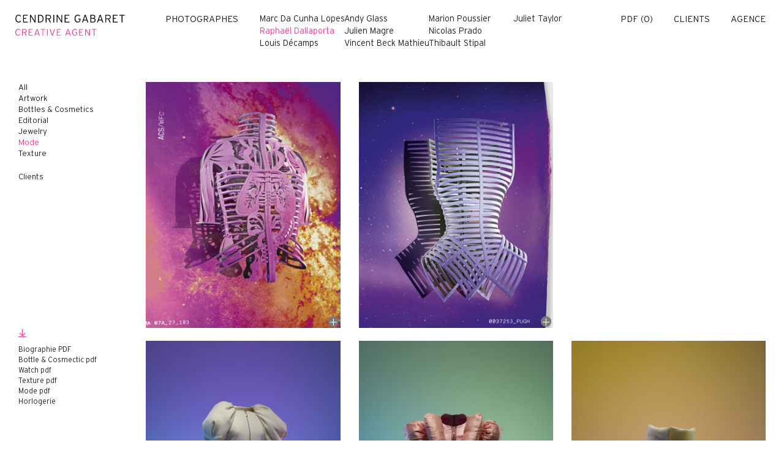

--- FILE ---
content_type: text/html; charset=UTF-8
request_url: https://www.cendrinegabaret.com/photographes/raphael-dallaporta/mode
body_size: 5202
content:
<!DOCTYPE html>
<html lang="fr" class="">

<head>
    <meta charset="utf-8">
    <meta name="viewport" content="width=device-width, initial-scale=1, minimum-scale=1, maximum-scale=1">
    <meta http-equiv="X-UA-Compatible" content="IE=edge,chrome=1">

        <title>Raphaël Dallaporta - Mode | Cendrine Gabaret</title>

    <link rel="stylesheet" href="/dist/css/site.v7ddbe3cf3a.css">
    <link rel="stylesheet" href="https://cdnjs.cloudflare.com/ajax/libs/twitter-bootstrap/3.3.6/css/bootstrap.min.css" crossorigin="anonymous">

    <!--[if lt IE 9]>
        <script src="//cdnjs.cloudflare.com/ajax/libs/respond.js/1.4.2/respond.min.js"></script>
        <script src="//cdnjs.cloudflare.com/ajax/libs/html5shiv/3.7.2/html5shiv.min.js"></script>
    <![endif]-->
    <link rel="stylesheet" href="https://unpkg.com/flickity@2/dist/flickity.min.css">
<link rel="stylesheet" href="https://unpkg.com/flickity-fullscreen@1/fullscreen.css">


    <meta name="description" content="Cendrine Gabaret, agent de photographes et conseil en production. L’agence représente Marc Da Cunha Lopes, Raphaël Dallaporta, Louis Décamps, Andy Glass, Julien Magre, Vincent  Beck Mathieu, Marion Poussier, Nicolas Prado, Thibault  Stipal, Juliet Taylor">

            <meta property="og:type" content="website">
        <meta property="og:title" content="Raphaël Dallaporta - Mode | Cendrine Gabaret">
        <meta property="og:description" content="Cendrine Gabaret, agent de photographes et conseil en production. L’agence représente Marc Da Cunha Lopes, Raphaël Dallaporta, Louis Décamps, Andy Glass, Julien Magre, Vincent  Beck Mathieu, Marion Poussier, Nicolas Prado, Thibault  Stipal, Juliet Taylor">
        <meta property="og:url" content="https://www.cendrinegabaret.com/photographes/raphael-dallaporta/mode">
    
    <meta name="csrf-token" content="Gc1FfyxvmvIYKqVnBKReaHPCVViNFL2am1LCpcIF">
    <meta name="csrf-param" content="_token">

    <link rel="apple-touch-icon" sizes="180x180" href="/dist/images/favicon/apple-touch-icon.png">
<link rel="icon" type="image/png" href="/dist/images/favicon/favicon-32x32.png" sizes="32x32">
<link rel="icon" type="image/png" href="/dist/images/favicon/favicon-16x16.png" sizes="16x16">
<link rel="manifest" href="/dist/images/favicon/manifest.json">
<link rel="mask-icon" href="/dist/images/favicon/safari-pinned-tab.svg" color="#5bbad5">
<link rel="shortcut icon" href="/dist/images/favicon/favicon.ico">
<meta name="msapplication-config" content="/dist/images/favicon/browserconfig.xml">
<meta name="theme-color" content="#ffffff">
<script>
      (function(i,s,o,g,r,a,m){i['GoogleAnalyticsObject']=r;i[r]=i[r]||function(){
      (i[r].q=i[r].q||[]).push(arguments)},i[r].l=1*new Date();a=s.createElement(o),
      m=s.getElementsByTagName(o)[0];a.async=1;a.src=g;m.parentNode.insertBefore(a,m)
      })(window,document,'script','//www.google-analytics.com/analytics.js','ga');

      ga('create', 'UA-45198244-1', 'auto');
      ga('send', 'pageview');
    </script>
</head>
<body class=" ">
    <div class="site-header container-fluid ">
    <div class="row">

        <div class="col-lg-2 col-md-3 col-sm-3 col-xs-4">
            <a href="https://www.cendrinegabaret.com" class="header-logo">
                <img src="/dist/images/logo.svg" alt="Cendrine Gabaret - Creative Agent">
            </a>
        </div>

        <div class="col-lg-7 col-md-9 col-sm-9 col-xs-8 mobile-nav-pad">
            <nav class="photographers-nav mt-3 hidden-xs hidden visible-lg visible-md">
                                    <span class="d-inline-block mb-md-3 fsize-1">Photographes</span>
                    <ul class="photographers-menu" data-columns-count="4">
                                                    <li class="">
                                <a href="https://www.cendrinegabaret.com/photographes/marc-da-cunha-lopes">
                                    Marc Da Cunha Lopes
                                </a>
                            </li>
                                                    <li class="active">
                                <a href="https://www.cendrinegabaret.com/photographes/raphael-dallaporta">
                                    Rapha&euml;l Dallaporta
                                </a>
                            </li>
                                                    <li class="">
                                <a href="https://www.cendrinegabaret.com/photographes/louis-decamps">
                                    Louis D&eacute;camps
                                </a>
                            </li>
                                                    <li class="">
                                <a href="https://www.cendrinegabaret.com/photographes/andy-glass">
                                    Andy Glass
                                </a>
                            </li>
                                                    <li class="">
                                <a href="https://www.cendrinegabaret.com/photographes/julien-magre">
                                    Julien Magre
                                </a>
                            </li>
                                                    <li class="">
                                <a href="https://www.cendrinegabaret.com/photographes/vincent-beck-mathieu">
                                    Vincent  Beck Mathieu
                                </a>
                            </li>
                                                    <li class="">
                                <a href="https://www.cendrinegabaret.com/photographes/marion-poussier">
                                    Marion Poussier
                                </a>
                            </li>
                                                    <li class="">
                                <a href="https://www.cendrinegabaret.com/photographes/nicolas-prado">
                                    Nicolas Prado
                                </a>
                            </li>
                                                    <li class="">
                                <a href="https://www.cendrinegabaret.com/photographes/thibault-stipal">
                                    Thibault  Stipal
                                </a>
                            </li>
                                                    <li class="">
                                <a href="https://www.cendrinegabaret.com/photographes/juliet-taylor">
                                    Juliet Taylor
                                </a>
                            </li>
                                            </ul>
                            </nav>

            <nav class="navbar navbar-default hidden-md hidden-lg">
                <div class="container-fluid">
                    <!-- Brand and toggle get grouped for better mobile display -->
                    <div class="navbar-header">
                        <button type="button" class="navbar-toggle collapsed" data-toggle="collapse"
                                data-target="#bs-example-navbar-collapse-1" aria-expanded="false">
                            <span class="sr-only">Toggle navigation</span>
                            <span class="icon-bar"></span>
                            <span class="icon-bar"></span>
                            <span class="icon-bar"></span>
                        </button>
                    </div>

                    <!-- Collect the nav links, forms, and other content for toggling -->
                    <div class="collapse navbar-collapse mt-sm-3 float-right mw-160" id="bs-example-navbar-collapse-1">
                        <ul class="nav navbar-nav photographers-menu-navbar">

                                                            <li>
                                    <a href="https://www.cendrinegabaret.com/photographes/marc-da-cunha-lopes"
                                       role="button">Marc Da Cunha Lopes</a>
                                </li>
                                                            <li>
                                    <a href="https://www.cendrinegabaret.com/photographes/raphael-dallaporta"
                                       role="button">Rapha&euml;l Dallaporta</a>
                                </li>
                                                            <li>
                                    <a href="https://www.cendrinegabaret.com/photographes/louis-decamps"
                                       role="button">Louis D&eacute;camps</a>
                                </li>
                                                            <li>
                                    <a href="https://www.cendrinegabaret.com/photographes/andy-glass"
                                       role="button">Andy Glass</a>
                                </li>
                                                            <li>
                                    <a href="https://www.cendrinegabaret.com/photographes/julien-magre"
                                       role="button">Julien Magre</a>
                                </li>
                                                            <li>
                                    <a href="https://www.cendrinegabaret.com/photographes/vincent-beck-mathieu"
                                       role="button">Vincent  Beck Mathieu</a>
                                </li>
                                                            <li>
                                    <a href="https://www.cendrinegabaret.com/photographes/marion-poussier"
                                       role="button">Marion Poussier</a>
                                </li>
                                                            <li>
                                    <a href="https://www.cendrinegabaret.com/photographes/nicolas-prado"
                                       role="button">Nicolas Prado</a>
                                </li>
                                                            <li>
                                    <a href="https://www.cendrinegabaret.com/photographes/thibault-stipal"
                                       role="button">Thibault  Stipal</a>
                                </li>
                                                            <li>
                                    <a href="https://www.cendrinegabaret.com/photographes/juliet-taylor"
                                       role="button">Juliet Taylor</a>
                                </li>
                                                            <li class="mt-4 hidden visible-xs">
                                    <a href="https://www.cendrinegabaret.com/clients" class="">
                                        Clients
                                    </a>
                                </li>

                                <li class="hidden visible-xs">
                                    <a href="https://www.cendrinegabaret.com/contact" class="">
                                        Agence
                                    </a>
                                </li>
                        </ul>

                        <ul class="nav navbar-nav navbar-right hidden visible-lg">
                            <li class="hidden-xs hidden-sm">
                                <a href="https://www.cendrinegabaret.com/pdf"
                                   class="">
                                    PDF (<span class="js-lightbox-count">0</span>)
                                </a>
                            </li>

                            
                            <li>
                                <a href="https://www.cendrinegabaret.com/clients" class="">
                                    Clients
                                </a>
                            </li>

                            <li>
                                <a href="https://www.cendrinegabaret.com/contact" class="">
                                    Agence
                                </a>
                            </li>
                        </ul>


                    </div><!-- /.navbar-collapse -->
                </div><!-- /.container-fluid -->
            </nav>
        </div>

        <nav class="site-nav hidden visible-lg col-lg-3 col-md-2 text-right fsize-1 text-uppercase">
            <ul class="mt-3">
                <li class="hidden-xs hidden-sm">
                    <a href="https://www.cendrinegabaret.com/pdf"
                       class="">
                        PDF (<span class="js-lightbox-count">0</span>)
                    </a>
                </li>

                
                <li>
                    <a href="https://www.cendrinegabaret.com/clients" class="">
                        Clients
                    </a>
                </li>

                <li>
                    <a href="https://www.cendrinegabaret.com/contact" class="">
                        Agence
                    </a>
                </li>
            </ul>
        </nav>

        <nav class="site-nav drop hidden visible-md visible-sm">
            <div class="dropdown">
                <button class="btn btn-default dropdown-toggle" type="button" id="dropdownMenu1" data-toggle="dropdown" aria-haspopup="true" aria-expanded="true">
                    Menu
                    <span class="caret"></span>
                </button>
                <ul class="dropdown-menu" aria-labelledby="dropdownMenu1">
                    <li class="hidden-xs hidden-sm d-block">
                        <a href="https://www.cendrinegabaret.com/pdf"
                           class="">
                            PDF (<span class="js-lightbox-count">0</span>)
                        </a>
                    </li>

                    
                    <li class="d-block">
                        <a href="https://www.cendrinegabaret.com/clients" class="">
                            Clients
                        </a>
                    </li>

                    <li class="d-block">
                        <a href="https://www.cendrinegabaret.com/contact" class="">
                            Agence
                        </a>
                    </li>
                </ul>
            </div>
        </nav>

            </div>
</div>

    <main class="container-fluid" role="main">
            <div class="row gallery">
    <div class="col-xs-12 p-0">
        

        <div class="container-fluid">
            <div class="row">
                <div class="col-xs-12 p-0 hidden visible-xs visible-sm">
                    <h1 class="p-0 page-title">Rapha&euml;l Dallaporta</h1>
                </div>
                <div class="col-md-2 hidden-sm hidden-xs sidebar-grid fsize--1">
                    <div class="sidebar fsize--1">
    <ul class="sidebar-menu">

                <li>
            <a href="https://www.cendrinegabaret.com/photographes/raphael-dallaporta"
                class=""
            >
                All
            </a>
        </li>

                    
                            <li>
                    <a href="https://www.cendrinegabaret.com/photographes/raphael-dallaporta/artwork"
                        class=""
                    >
                        Artwork
                    </a>
                </li>
                            <li>
                    <a href="https://www.cendrinegabaret.com/photographes/raphael-dallaporta/bottles-cosmetics"
                        class=""
                    >
                        Bottles &amp; Cosmetics
                    </a>
                </li>
                            <li>
                    <a href="https://www.cendrinegabaret.com/photographes/raphael-dallaporta/editorial"
                        class=""
                    >
                        Editorial
                    </a>
                </li>
                            <li>
                    <a href="https://www.cendrinegabaret.com/photographes/raphael-dallaporta/jewelry"
                        class=""
                    >
                        Jewelry
                    </a>
                </li>
                            <li>
                    <a href="https://www.cendrinegabaret.com/photographes/raphael-dallaporta/mode"
                        class="active"
                    >
                        Mode
                    </a>
                </li>
                            <li>
                    <a href="https://www.cendrinegabaret.com/photographes/raphael-dallaporta/texture"
                        class=""
                    >
                        Texture
                    </a>
                </li>
                    
                    <li class="separator"></li>

            <li>
                <a href="https://www.cendrinegabaret.com/photographes/raphael-dallaporta/clients"
                    class=""
                >
                    Clients
                </a>
            </li>
        
        <li class="separator"></li>

            </ul>

    <div class="sidebar-infos-multiple-container">
                    <div data-id="227" class="sidebar-infos-multiple">
                <div class="sidebar-title mt-5" data-id="227">
                    <h2 class="page-title">Supernova @ Stiletto</h2>
                </div>

                <div class="sidebar-description fsize--2">
                    DA / Christophe Renard
                </div>
            </div>
                    <div data-id="489" class="sidebar-infos-multiple">
                <div class="sidebar-title mt-5" data-id="489">
                    <h2 class="page-title">Spectres</h2>
                </div>

                <div class="sidebar-description fsize--2">
                    
                </div>
            </div>
                    <div data-id="458" class="sidebar-infos-multiple">
                <div class="sidebar-title mt-5" data-id="458">
                    <h2 class="page-title">Dressing @ Sport &amp; Style</h2>
                </div>

                <div class="sidebar-description fsize--2">
                    
                </div>
            </div>
                    <div data-id="490" class="sidebar-infos-multiple">
                <div class="sidebar-title mt-5" data-id="490">
                    <h2 class="page-title">Apparition @ Stiletto</h2>
                </div>

                <div class="sidebar-description fsize--2">
                    DA / Christophe Renard
                </div>
            </div>
            </div>

    <ul class="document-list">
        <li>
            <span class="pink-icon">
                <span class="icon icon-download" aria-hidden="true"></span>
            </span>
        </li>
        <li>
            <a href="/files/biographies/2.pdf" class="biography-link fsize--2" target="_blank">
                
                Biographie PDF
            </a>
        </li>

                    <li>
                <a href="https://www.cendrinegabaret.com/files/documents/bottle-cosmectic-pdf-5d8b8594bd0e1-2.pdf" class="biography-link mt-0 fsize--2" target="_blank">
               
                    Bottle &amp; Cosmectic pdf
                </a>
            </li>
                    <li>
                <a href="https://www.cendrinegabaret.com/files/documents/watch-pdf-5d8b85a5600f1-2.pdf" class="biography-link mt-0 fsize--2" target="_blank">
               
                    Watch pdf
                </a>
            </li>
                    <li>
                <a href="https://www.cendrinegabaret.com/files/documents/texture-pdf-5d8b85c51e8c2-2.pdf" class="biography-link mt-0 fsize--2" target="_blank">
               
                    Texture pdf
                </a>
            </li>
                    <li>
                <a href="https://www.cendrinegabaret.com/files/documents/mode-pdf-5d8b85e81112d-2.pdf" class="biography-link mt-0 fsize--2" target="_blank">
               
                    Mode pdf
                </a>
            </li>
                    <li>
                <a href="https://www.cendrinegabaret.com/files/documents/horlogerie-5d9f120297d92-2.pdf" class="biography-link mt-0 fsize--2" target="_blank">
               
                    Horlogerie
                </a>
            </li>
            </ul>

</div>
                </div>
                <div class="col-xs-12 col-md-10">
                    <div class="row grid ">
                                                <div class="grid-sizer col-xs-6 col-sm-6 col-md-1 hidden-xs hidden-sm "></div>
                                                                                     <div
                class="grid-item masonry-xs-12 masonry-sm-6 masonry-md-4"         data-gid="227"
                data-lazy="0"
        >
                        <div class="gallery-thumb has-ratio is-photo">
    
    
    <a href="#" class="js-gallery-thumb"
        data-id="2114"
        data-is-video="false"
        data-src="/photos/portfolios/2114.jpg"
        data-width="947"
        data-height="1200"
        data-ratio="1.2671594508976"

    >
        <img
                data-original="https://www.cendrinegabaret.com/photos/portfolios/mosaic/2114.jpg"
                src="https://www.cendrinegabaret.com/photos/portfolios/mosaic/2114.jpg" alt="Supernova @ Stiletto par Rapha&euml;l Dallaporta">

                <span class="gtitle fsize--1">Supernova @ Stiletto</span>
    </a>

            
        <a href="https://www.cendrinegabaret.com/pdf"
            class="lightbox-button js-lightbox-button "
            data-remote="true"
            data-method="post"
            data-type="json"
            data-disable
            data-params="{&quot;id&quot;:2114}"
        >
            <span class="icon icon-plus thumb-icon"></span>
            <span class="lightbox-button-tooltip">Ajouter au book PDF</span>
        </a>
    </div>
        </div>
            <div
                class="grid-item masonry-xs-12 masonry-sm-6 masonry-md-4"         data-gid="227"
                data-lazy="0"
        >
                        <div class="gallery-thumb has-ratio is-photo">
    
    
    <a href="#" class="js-gallery-thumb"
        data-id="2107"
        data-is-video="false"
        data-src="/photos/portfolios/2107.jpg"
        data-width="947"
        data-height="1200"
        data-ratio="1.2671594508976"

    >
        <img
                data-original="https://www.cendrinegabaret.com/photos/portfolios/mosaic/2107.jpg"
                src="https://www.cendrinegabaret.com/photos/portfolios/mosaic/2107.jpg" alt="Supernova @ Stiletto par Rapha&euml;l Dallaporta">

                <span class="gtitle fsize--1">Supernova @ Stiletto</span>
    </a>

            
        <a href="https://www.cendrinegabaret.com/pdf"
            class="lightbox-button js-lightbox-button "
            data-remote="true"
            data-method="post"
            data-type="json"
            data-disable
            data-params="{&quot;id&quot;:2107}"
        >
            <span class="icon icon-plus thumb-icon"></span>
            <span class="lightbox-button-tooltip">Ajouter au book PDF</span>
        </a>
    </div>
        </div>
    

                            
                            <div class="col-xs-12 grid-item separator">
                            </div>
                                                                                     <div
                class="grid-item masonry-xs-12 masonry-sm-6 masonry-md-4"         data-gid="489"
                data-lazy=""
        >
                        <div class="gallery-thumb has-ratio is-photo">
    
    
    <a href="#" class="js-gallery-thumb"
        data-id="5396"
        data-is-video="false"
        data-src="/photos/portfolios/5396.jpg"
        data-width="961"
        data-height="1280"
        data-ratio="1.3319458896982"

    >
        <img
                data-original="https://www.cendrinegabaret.com/photos/portfolios/mosaic/5396.jpg"
                src="https://via.placeholder.com/1200x800.png/f7f7f7/ececec?text=Cendrine%20Gabaret" alt="Spectres par Rapha&euml;l Dallaporta">

                <span class="gtitle fsize--1">Spectres</span>
    </a>

            
        <a href="https://www.cendrinegabaret.com/pdf"
            class="lightbox-button js-lightbox-button "
            data-remote="true"
            data-method="post"
            data-type="json"
            data-disable
            data-params="{&quot;id&quot;:5396}"
        >
            <span class="icon icon-plus thumb-icon"></span>
            <span class="lightbox-button-tooltip">Ajouter au book PDF</span>
        </a>
    </div>
        </div>
            <div
                class="grid-item masonry-xs-12 masonry-sm-6 masonry-md-4"         data-gid="489"
                data-lazy=""
        >
                        <div class="gallery-thumb has-ratio is-photo">
    
    
    <a href="#" class="js-gallery-thumb"
        data-id="5391"
        data-is-video="false"
        data-src="/photos/portfolios/5391.jpg"
        data-width="961"
        data-height="1280"
        data-ratio="1.3319458896982"

    >
        <img
                data-original="https://www.cendrinegabaret.com/photos/portfolios/mosaic/5391.jpg"
                src="https://via.placeholder.com/1200x800.png/f7f7f7/ececec?text=Cendrine%20Gabaret" alt="Spectres par Rapha&euml;l Dallaporta">

                <span class="gtitle fsize--1">Spectres</span>
    </a>

            
        <a href="https://www.cendrinegabaret.com/pdf"
            class="lightbox-button js-lightbox-button "
            data-remote="true"
            data-method="post"
            data-type="json"
            data-disable
            data-params="{&quot;id&quot;:5391}"
        >
            <span class="icon icon-plus thumb-icon"></span>
            <span class="lightbox-button-tooltip">Ajouter au book PDF</span>
        </a>
    </div>
        </div>
            <div
                class="grid-item masonry-xs-12 masonry-sm-6 masonry-md-4"         data-gid="489"
                data-lazy=""
        >
                        <div class="gallery-thumb has-ratio is-photo">
    
    
    <a href="#" class="js-gallery-thumb"
        data-id="5393"
        data-is-video="false"
        data-src="/photos/portfolios/5393.jpg"
        data-width="961"
        data-height="1280"
        data-ratio="1.3319458896982"

    >
        <img
                data-original="https://www.cendrinegabaret.com/photos/portfolios/mosaic/5393.jpg"
                src="https://via.placeholder.com/1200x800.png/f7f7f7/ececec?text=Cendrine%20Gabaret" alt="Spectres par Rapha&euml;l Dallaporta">

                <span class="gtitle fsize--1">Spectres</span>
    </a>

            
        <a href="https://www.cendrinegabaret.com/pdf"
            class="lightbox-button js-lightbox-button "
            data-remote="true"
            data-method="post"
            data-type="json"
            data-disable
            data-params="{&quot;id&quot;:5393}"
        >
            <span class="icon icon-plus thumb-icon"></span>
            <span class="lightbox-button-tooltip">Ajouter au book PDF</span>
        </a>
    </div>
        </div>
            <div
                class="grid-item masonry-xs-12 masonry-sm-6 masonry-md-4"         data-gid="489"
                data-lazy=""
        >
                        <div class="gallery-thumb has-ratio is-photo">
    
    
    <a href="#" class="js-gallery-thumb"
        data-id="5392"
        data-is-video="false"
        data-src="/photos/portfolios/5392.jpg"
        data-width="961"
        data-height="1280"
        data-ratio="1.3319458896982"

    >
        <img
                data-original="https://www.cendrinegabaret.com/photos/portfolios/mosaic/5392.jpg"
                src="https://via.placeholder.com/1200x800.png/f7f7f7/ececec?text=Cendrine%20Gabaret" alt="Spectres par Rapha&euml;l Dallaporta">

                <span class="gtitle fsize--1">Spectres</span>
    </a>

            
        <a href="https://www.cendrinegabaret.com/pdf"
            class="lightbox-button js-lightbox-button "
            data-remote="true"
            data-method="post"
            data-type="json"
            data-disable
            data-params="{&quot;id&quot;:5392}"
        >
            <span class="icon icon-plus thumb-icon"></span>
            <span class="lightbox-button-tooltip">Ajouter au book PDF</span>
        </a>
    </div>
        </div>
            <div
                class="grid-item masonry-xs-12 masonry-sm-6 masonry-md-4"         data-gid="489"
                data-lazy=""
        >
                        <div class="gallery-thumb has-ratio is-photo">
    
    
    <a href="#" class="js-gallery-thumb"
        data-id="5397"
        data-is-video="false"
        data-src="/photos/portfolios/5397.jpg"
        data-width="887"
        data-height="1181"
        data-ratio="1.3314543404735"

    >
        <img
                data-original="https://www.cendrinegabaret.com/photos/portfolios/mosaic/5397.jpg"
                src="https://via.placeholder.com/1200x800.png/f7f7f7/ececec?text=Cendrine%20Gabaret" alt="Spectres par Rapha&euml;l Dallaporta">

                <span class="gtitle fsize--1">Spectres</span>
    </a>

            
        <a href="https://www.cendrinegabaret.com/pdf"
            class="lightbox-button js-lightbox-button "
            data-remote="true"
            data-method="post"
            data-type="json"
            data-disable
            data-params="{&quot;id&quot;:5397}"
        >
            <span class="icon icon-plus thumb-icon"></span>
            <span class="lightbox-button-tooltip">Ajouter au book PDF</span>
        </a>
    </div>
        </div>
    

                            
                            <div class="col-xs-12 grid-item separator">
                            </div>
                                                                                     <div
                class="grid-item masonry-xs-12 masonry-sm-6 masonry-md-4"         data-gid="458"
                data-lazy=""
        >
                        <div class="gallery-thumb has-ratio is-photo">
    
    
    <a href="#" class="js-gallery-thumb"
        data-id="5248"
        data-is-video="false"
        data-src="/photos/portfolios/5248.jpg"
        data-width="946"
        data-height="1200"
        data-ratio="1.2684989429175"

    >
        <img
                data-original="https://www.cendrinegabaret.com/photos/portfolios/mosaic/5248.jpg"
                src="https://via.placeholder.com/1200x800.png/f7f7f7/ececec?text=Cendrine%20Gabaret" alt="Dressing @ Sport &amp; Style par Rapha&euml;l Dallaporta">

                <span class="gtitle fsize--1">Dressing @ Sport &amp; Style</span>
    </a>

            
        <a href="https://www.cendrinegabaret.com/pdf"
            class="lightbox-button js-lightbox-button "
            data-remote="true"
            data-method="post"
            data-type="json"
            data-disable
            data-params="{&quot;id&quot;:5248}"
        >
            <span class="icon icon-plus thumb-icon"></span>
            <span class="lightbox-button-tooltip">Ajouter au book PDF</span>
        </a>
    </div>
        </div>
            <div
                class="grid-item masonry-xs-12 masonry-sm-6 masonry-md-4"         data-gid="458"
                data-lazy=""
        >
                        <div class="gallery-thumb has-ratio is-photo">
    
    
    <a href="#" class="js-gallery-thumb"
        data-id="5249"
        data-is-video="false"
        data-src="/photos/portfolios/5249.jpg"
        data-width="946"
        data-height="1200"
        data-ratio="1.2684989429175"

    >
        <img
                data-original="https://www.cendrinegabaret.com/photos/portfolios/mosaic/5249.jpg"
                src="https://via.placeholder.com/1200x800.png/f7f7f7/ececec?text=Cendrine%20Gabaret" alt="Dressing @ Sport &amp; Style par Rapha&euml;l Dallaporta">

                <span class="gtitle fsize--1">Dressing @ Sport &amp; Style</span>
    </a>

            
        <a href="https://www.cendrinegabaret.com/pdf"
            class="lightbox-button js-lightbox-button "
            data-remote="true"
            data-method="post"
            data-type="json"
            data-disable
            data-params="{&quot;id&quot;:5249}"
        >
            <span class="icon icon-plus thumb-icon"></span>
            <span class="lightbox-button-tooltip">Ajouter au book PDF</span>
        </a>
    </div>
        </div>
            <div
                class="grid-item masonry-xs-12 masonry-sm-6 masonry-md-4"         data-gid="458"
                data-lazy=""
        >
                        <div class="gallery-thumb has-ratio is-photo">
    
    
    <a href="#" class="js-gallery-thumb"
        data-id="5250"
        data-is-video="false"
        data-src="/photos/portfolios/5250.jpg"
        data-width="946"
        data-height="1200"
        data-ratio="1.2684989429175"

    >
        <img
                data-original="https://www.cendrinegabaret.com/photos/portfolios/mosaic/5250.jpg"
                src="https://via.placeholder.com/1200x800.png/f7f7f7/ececec?text=Cendrine%20Gabaret" alt="Dressing @ Sport &amp; Style par Rapha&euml;l Dallaporta">

                <span class="gtitle fsize--1">Dressing @ Sport &amp; Style</span>
    </a>

            
        <a href="https://www.cendrinegabaret.com/pdf"
            class="lightbox-button js-lightbox-button "
            data-remote="true"
            data-method="post"
            data-type="json"
            data-disable
            data-params="{&quot;id&quot;:5250}"
        >
            <span class="icon icon-plus thumb-icon"></span>
            <span class="lightbox-button-tooltip">Ajouter au book PDF</span>
        </a>
    </div>
        </div>
    

                            
                            <div class="col-xs-12 grid-item separator">
                            </div>
                                                                                     <div
                class="grid-item masonry-xs-12 masonry-sm-6 masonry-md-4"         data-gid="490"
                data-lazy=""
        >
                        <div class="gallery-thumb has-ratio is-photo">
    
    
    <a href="#" class="js-gallery-thumb"
        data-id="5399"
        data-is-video="false"
        data-src="/photos/portfolios/5399.jpg"
        data-width="754"
        data-height="1004"
        data-ratio="1.3315649867374"

    >
        <img
                data-original="https://www.cendrinegabaret.com/photos/portfolios/mosaic/5399.jpg"
                src="https://via.placeholder.com/1200x800.png/f7f7f7/ececec?text=Cendrine%20Gabaret" alt="Apparition @ Stiletto par Rapha&euml;l Dallaporta">

                <span class="gtitle fsize--1">Apparition @ Stiletto</span>
    </a>

            
        <a href="https://www.cendrinegabaret.com/pdf"
            class="lightbox-button js-lightbox-button "
            data-remote="true"
            data-method="post"
            data-type="json"
            data-disable
            data-params="{&quot;id&quot;:5399}"
        >
            <span class="icon icon-plus thumb-icon"></span>
            <span class="lightbox-button-tooltip">Ajouter au book PDF</span>
        </a>
    </div>
        </div>
            <div
                class="grid-item masonry-xs-12 masonry-sm-6 masonry-md-4"         data-gid="490"
                data-lazy=""
        >
                        <div class="gallery-thumb has-ratio is-photo">
    
    
    <a href="#" class="js-gallery-thumb"
        data-id="5398"
        data-is-video="false"
        data-src="/photos/portfolios/5398.jpg"
        data-width="754"
        data-height="1004"
        data-ratio="1.3315649867374"

    >
        <img
                data-original="https://www.cendrinegabaret.com/photos/portfolios/mosaic/5398.jpg"
                src="https://via.placeholder.com/1200x800.png/f7f7f7/ececec?text=Cendrine%20Gabaret" alt="Apparition @ Stiletto par Rapha&euml;l Dallaporta">

                <span class="gtitle fsize--1">Apparition @ Stiletto</span>
    </a>

            
        <a href="https://www.cendrinegabaret.com/pdf"
            class="lightbox-button js-lightbox-button "
            data-remote="true"
            data-method="post"
            data-type="json"
            data-disable
            data-params="{&quot;id&quot;:5398}"
        >
            <span class="icon icon-plus thumb-icon"></span>
            <span class="lightbox-button-tooltip">Ajouter au book PDF</span>
        </a>
    </div>
        </div>
            <div
                class="grid-item masonry-xs-12 masonry-sm-6 masonry-md-4"         data-gid="490"
                data-lazy=""
        >
                        <div class="gallery-thumb has-ratio is-photo">
    
    
    <a href="#" class="js-gallery-thumb"
        data-id="5401"
        data-is-video="false"
        data-src="/photos/portfolios/5401.jpg"
        data-width="754"
        data-height="1004"
        data-ratio="1.3315649867374"

    >
        <img
                data-original="https://www.cendrinegabaret.com/photos/portfolios/mosaic/5401.jpg"
                src="https://via.placeholder.com/1200x800.png/f7f7f7/ececec?text=Cendrine%20Gabaret" alt="Apparition @ Stiletto par Rapha&euml;l Dallaporta">

                <span class="gtitle fsize--1">Apparition @ Stiletto</span>
    </a>

            
        <a href="https://www.cendrinegabaret.com/pdf"
            class="lightbox-button js-lightbox-button "
            data-remote="true"
            data-method="post"
            data-type="json"
            data-disable
            data-params="{&quot;id&quot;:5401}"
        >
            <span class="icon icon-plus thumb-icon"></span>
            <span class="lightbox-button-tooltip">Ajouter au book PDF</span>
        </a>
    </div>
        </div>
    

                            
                            <div class="col-xs-12 grid-item separator">
                            </div>
                                            </div>
                </div>
                
            </div>

        </div>

        <div id="js-photo-modal" class="photo-modal">
            <div id="js-photo-details" class="photo-details">
                <span class="photo-modal-close" data-close="modal">&times;</span>
                <span class="photo-modal-btn next" data-show-photo="next">></span>
                <span class="photo-modal-btn previous" data-show-photo="previous"><</span>
                <span class="loading">chargement...</span>
            </div>
        </div>

    </div>
</div>


    </main>

            <footer class="site-footer row">
    <div class="col-md-3 col-sm-3 col-xs-12 text-left">
        <span class="footer-title">ABOUT</span>
        Cendrine Gabaret, agent d’artistes et production
    </div>

    <div class="col-md-2 col-sm-3 col-xs-6 footer-contacts">
        <span class="footer-title">Storyboard</span>
        <a href="http://www.pavillonnoir.net/">Pavillon noir</a>
    </div>

    <div class="col-md-2 col-sm-3 col-xs-6 footer-contacts">
        <div class="footer-contact-section">
            <span class="footer-title">Office</span>
            11 rue Julien Lacroix<br />
75020 Paris<br />

        </div>
    </div>

    <div class="col-md-3 col-sm-3 col-xs-6 footer-contacts">
        <div class="footer-contact-section">
            <span class="footer-title">Hello</span>
                            Cendrine +33 (0) 6 68 51 94 18<br>
            
                            Am&eacute;lie + 33(0) 6 83 84 30 02<br>
            
                            <a href="mailto:cendrine.gabaret@constellation.team">cendrine.gabaret@constellation.team</a>
                    </div>
    </div>

    <div class="footer-social-links col-md-2 col-sm-3 col-xs-6 text-right">
                                                                            <a href="https://www.instagram.com/cendrinegabaret" class="social-link" target="_blank">
                    <span class="icon icon-instagram" aria-hidden="true"></span>
                    <span class="sr-only">Instagram</span>
                </a>
                                                                    <a href="https://www.youtube.com/channel/UCLi66JPnHh21f7Zf5JIg31Q?view_as=subscriber" class="social-link" target="_blank">
                    <span class="icon icon-youtube" aria-hidden="true"></span>
                    <span class="sr-only">Youtube</span>
                </a>
                                                                                        <a href="https://www.linkedin.com/company/cendrine-gabaret-eurl/" class="social-link" target="_blank">
                    <span class="icon icon-linkedin" aria-hidden="true"></span>
                    <span class="sr-only">Linkedin</span>
                </a>
                        </div>
</footer>
    
        <script src="//ajax.googleapis.com/ajax/libs/jquery/1.12.0/jquery.min.js"></script>
    <script>window.jQuery || document.write('<script src="/bower/jquery/dist/jquery.min.js"><\/script>')</script>
    <script src="https://cdnjs.cloudflare.com/ajax/libs/popper.js/1.14.7/umd/popper.min.js" integrity="sha384-UO2eT0CpHqdSJQ6hJty5KVphtPhzWj9WO1clHTMGa3JDZwrnQq4sF86dIHNDz0W1" crossorigin="anonymous"></script>
    <script src="https://stackpath.bootstrapcdn.com/bootstrap/4.3.1/js/bootstrap.min.js" integrity="sha384-JjSmVgyd0p3pXB1rRibZUAYoIIy6OrQ6VrjIEaFf/nJGzIxFDsf4x0xIM+B07jRM" crossorigin="anonymous"></script>

    <script src="/dist/js/site/site.v5d38fa8fab.js"></script>
        <script type="text/javascript" src="https://cdn.jsdelivr.net/jquery.lazyload/1.9.3/jquery.lazyload.js"></script>
    <script src="https://unpkg.com/imagesloaded@4/imagesloaded.pkgd.min.js"></script>
    <script src="https://unpkg.com/masonry-layout@4/dist/masonry.pkgd.min.js"></script>
    <script src="https://unpkg.com/flickity@2/dist/flickity.pkgd.min.js"></script>
    <script src="https://unpkg.com/flickity-fullscreen@1/fullscreen.js"></script>

</body>

</html>


--- FILE ---
content_type: text/css
request_url: https://www.cendrinegabaret.com/dist/css/site.v7ddbe3cf3a.css
body_size: 8051
content:
.mw-150 {
  max-width: 160px; }

.d-inline {
  display: inline-block; }

.d-inline-block {
  display: inline-block; }

.d-block {
  display: block; }

.mr-0, .mx-0 {
  margin-right: 0 !important; }

.ml-0, .mx-0 {
  margin-left: 0 !important; }

.mt-0, .my-0 {
  margin-top: 0 !important; }

.mb-0, .my-0 {
  margin-bottom: 0 !important; }

.pr-0, .px-0 {
  padding-right: 0 !important; }

.pl-0, .px-0 {
  padding-left: 0 !important; }

.pt-0, .py-0 {
  padding-top: 0 !important; }

.pb-0, .py-0 {
  padding-bottom: 0 !important; }

.float-left {
  float: left !important; }

.float-right {
  float: right !important; }

.float-none {
  float: none !important; }

.text-left {
  text-align: left !important; }

.text-right {
  text-align: right !important; }

.text-center {
  text-align: center !important; }

.m-0 {
  margin: 0 !important; }

.mr-1, .mx-1 {
  margin-right: 0.25rem !important; }

.ml-1, .mx-1 {
  margin-left: 0.25rem !important; }

.mt-1, .my-1 {
  margin-top: 0.25rem !important; }

.mb-1, .my-1 {
  margin-bottom: 0.25rem !important; }

.m-1 {
  margin: 0.25rem !important; }

.mr-2, .mx-2 {
  margin-right: 0.5rem !important; }

.ml-2, .mx-2 {
  margin-left: 0.5rem !important; }

.mt-2, .my-2 {
  margin-top: 0.5rem !important; }

.mb-2, .my-2 {
  margin-bottom: 0.5rem !important; }

.m-2 {
  margin: 0.5rem !important; }

.mr-3, .mx-3 {
  margin-right: 1rem !important; }

.ml-3, .mx-3 {
  margin-left: 1rem !important; }

.mt-3, .my-3 {
  margin-top: 1rem !important; }

.mb-3, .my-3 {
  margin-bottom: 1rem !important; }

.m-3 {
  margin: 1rem !important; }

.mr-4, .mx-4 {
  margin-right: 1.5rem !important; }

.ml-4, .mx-4 {
  margin-left: 1.5rem !important; }

.mt-4, .my-4 {
  margin-top: 1.5rem !important; }

.mb-4, .my-4 {
  margin-bottom: 1.5rem !important; }

.m-4 {
  margin: 1.5rem !important; }

.mr-5, .mx-5 {
  margin-right: 3rem !important; }

.ml-5, .mx-5 {
  margin-left: 3rem !important; }

.mt-5, .my-5 {
  margin-top: 3rem !important; }

.mb-5, .my-5 {
  margin-bottom: 3rem !important; }

.m-5 {
  margin: 3rem !important; }

.p-0 {
  padding: 0 !important; }

.pr-1, .px-1 {
  padding-right: 0.25rem !important; }

.pl-1, .px-1 {
  padding-left: 0.25rem !important; }

.pt-1, .py-1 {
  padding-top: 0.25rem !important; }

.pb-1, .py-1 {
  padding-bottom: 0.25rem !important; }

.p-1 {
  padding: 0.25rem !important; }

.pr-2, .px-2 {
  padding-right: 0.5rem !important; }

.pl-2, .px-2 {
  padding-left: 0.5rem !important; }

.pt-2, .py-2 {
  padding-top: 0.5rem !important; }

.pb-2, .py-2 {
  padding-bottom: 0.5rem !important; }

.p-2 {
  padding: 0.5rem !important; }

.pr-3, .px-3 {
  padding-right: 1rem !important; }

.pl-3, .px-3 {
  padding-left: 1rem !important; }

.pt-3, .py-3 {
  padding-top: 1rem !important; }

.pb-3, .py-3 {
  padding-bottom: 1rem !important; }

.p-3 {
  padding: 1rem !important; }

.pr-4, .px-4 {
  padding-right: 1.5rem !important; }

.pl-4, .px-4 {
  padding-left: 1.5rem !important; }

.pt-4, .py-4 {
  padding-top: 1.5rem !important; }

.pb-4, .py-4 {
  padding-bottom: 1.5rem !important; }

.p-4 {
  padding: 1.5rem !important; }

.pr-5, .px-5 {
  padding-right: 3rem !important; }

.pl-5, .px-5 {
  padding-left: 3rem !important; }

.pt-5, .py-5 {
  padding-top: 3rem !important; }

.pb-5, .py-5 {
  padding-bottom: 3rem !important; }

.p-5 {
  padding: 3rem !important; }

@media (min-width: 768px) {
  .float-sm-left {
    float: left !important; }
  .float-sm-right {
    float: right !important; }
  .float-sm-none {
    float: none !important; }
  .text-sm-left {
    text-align: left !important; }
  .text-sm-right {
    text-align: right !important; }
  .text-sm-center {
    text-align: center !important; }
  .mr-sm-0, .mx-sm-0 {
    margin-right: 0 !important; }
  .ml-sm-0, .mx-sm-0 {
    margin-left: 0 !important; }
  .mt-sm-0, .my-sm-0 {
    margin-top: 0 !important; }
  .mb-sm-0, .my-sm-0 {
    margin-bottom: 0 !important; }
  .pr-sm-0, .px-sm-0 {
    padding-right: 0 !important; }
  .pl-sm-0, .px-sm-0 {
    padding-left: 0 !important; }
  .pt-sm-0, .py-sm-0 {
    padding-top: 0 !important; }
  .pb-sm-0, .py-sm-0 {
    padding-bottom: 0 !important; }
  .m-sm-0 {
    margin: 0 !important; }
  .mr-sm-1, .mx-sm-1 {
    margin-right: 0.25rem !important; }
  .ml-sm-1, .mx-sm-1 {
    margin-left: 0.25rem !important; }
  .mt-sm-1, .my-sm-1 {
    margin-top: 0.25rem !important; }
  .mb-sm-1, .my-sm-1 {
    margin-bottom: 0.25rem !important; }
  .m-sm-1 {
    margin: 0.25rem !important; }
  .mr-sm-2, .mx-sm-2 {
    margin-right: 0.5rem !important; }
  .ml-sm-2, .mx-sm-2 {
    margin-left: 0.5rem !important; }
  .mt-sm-2, .my-sm-2 {
    margin-top: 0.5rem !important; }
  .mb-sm-2, .my-sm-2 {
    margin-bottom: 0.5rem !important; }
  .m-sm-2 {
    margin: 0.5rem !important; }
  .mr-sm-3, .mx-sm-3 {
    margin-right: 1rem !important; }
  .ml-sm-3, .mx-sm-3 {
    margin-left: 1rem !important; }
  .mt-sm-3, .my-sm-3 {
    margin-top: 1rem !important; }
  .mb-sm-3, .my-sm-3 {
    margin-bottom: 1rem !important; }
  .m-sm-3 {
    margin: 1rem !important; }
  .mr-sm-4, .mx-sm-4 {
    margin-right: 1.5rem !important; }
  .ml-sm-4, .mx-sm-4 {
    margin-left: 1.5rem !important; }
  .mt-sm-4, .my-sm-4 {
    margin-top: 1.5rem !important; }
  .mb-sm-4, .my-sm-4 {
    margin-bottom: 1.5rem !important; }
  .m-sm-4 {
    margin: 1.5rem !important; }
  .mr-sm-5, .mx-sm-5 {
    margin-right: 3rem !important; }
  .ml-sm-5, .mx-sm-5 {
    margin-left: 3rem !important; }
  .mt-sm-5, .my-sm-5 {
    margin-top: 3rem !important; }
  .mb-sm-5, .my-sm-5 {
    margin-bottom: 3rem !important; }
  .m-sm-5 {
    margin: 3rem !important; }
  .p-sm-0 {
    padding: 0 !important; }
  .pr-sm-1, .px-sm-1 {
    padding-right: 0.25rem !important; }
  .pl-sm-1, .px-sm-1 {
    padding-left: 0.25rem !important; }
  .pt-sm-1, .py-sm-1 {
    padding-top: 0.25rem !important; }
  .pb-sm-1, .py-sm-1 {
    padding-bottom: 0.25rem !important; }
  .p-sm-1 {
    padding: 0.25rem !important; }
  .pr-sm-2, .px-sm-2 {
    padding-right: 0.5rem !important; }
  .pl-sm-2, .px-sm-2 {
    padding-left: 0.5rem !important; }
  .pt-sm-2, .py-sm-2 {
    padding-top: 0.5rem !important; }
  .pb-sm-2, .py-sm-2 {
    padding-bottom: 0.5rem !important; }
  .p-sm-2 {
    padding: 0.5rem !important; }
  .pr-sm-3, .px-sm-3 {
    padding-right: 1rem !important; }
  .pl-sm-3, .px-sm-3 {
    padding-left: 1rem !important; }
  .pt-sm-3, .py-sm-3 {
    padding-top: 1rem !important; }
  .pb-sm-3, .py-sm-3 {
    padding-bottom: 1rem !important; }
  .p-sm-3 {
    padding: 1rem !important; }
  .pr-sm-4, .px-sm-4 {
    padding-right: 1.5rem !important; }
  .pl-sm-4, .px-sm-4 {
    padding-left: 1.5rem !important; }
  .pt-sm-4, .py-sm-4 {
    padding-top: 1.5rem !important; }
  .pb-sm-4, .py-sm-4 {
    padding-bottom: 1.5rem !important; }
  .p-sm-4 {
    padding: 1.5rem !important; }
  .pr-sm-5, .px-sm-5 {
    padding-right: 3rem !important; }
  .pl-sm-5, .px-sm-5 {
    padding-left: 3rem !important; }
  .pt-sm-5, .py-sm-5 {
    padding-top: 3rem !important; }
  .pb-sm-5, .py-sm-5 {
    padding-bottom: 3rem !important; }
  .p-sm-5 {
    padding: 3rem !important; } }

@media (min-width: 992px) {
  .float-md-left {
    float: left !important; }
  .float-md-right {
    float: right !important; }
  .float-md-none {
    float: none !important; }
  .text-md-left {
    text-align: left !important; }
  .text-md-right {
    text-align: right !important; }
  .text-md-center {
    text-align: center !important; }
  .mr-md-0, .mx-md-0 {
    margin-right: 0 !important; }
  .ml-md-0, .mx-md-0 {
    margin-left: 0 !important; }
  .mt-md-0, .my-md-0 {
    margin-top: 0 !important; }
  .mb-md-0, .my-md-0 {
    margin-bottom: 0 !important; }
  .pr-md-0, .px-md-0 {
    padding-right: 0 !important; }
  .pl-md-0, .px-md-0 {
    padding-left: 0 !important; }
  .pt-md-0, .py-md-0 {
    padding-top: 0 !important; }
  .pb-md-0, .py-md-0 {
    padding-bottom: 0 !important; }
  .m-md-0 {
    margin: 0 !important; }
  .mr-md-1, .mx-md-1 {
    margin-right: 0.25rem !important; }
  .ml-md-1, .mx-md-1 {
    margin-left: 0.25rem !important; }
  .mt-md-1, .my-md-1 {
    margin-top: 0.25rem !important; }
  .mb-md-1, .my-md-1 {
    margin-bottom: 0.25rem !important; }
  .m-md-1 {
    margin: 0.25rem !important; }
  .mr-md-2, .mx-md-2 {
    margin-right: 0.5rem !important; }
  .ml-md-2, .mx-md-2 {
    margin-left: 0.5rem !important; }
  .mt-md-2, .my-md-2 {
    margin-top: 0.5rem !important; }
  .mb-md-2, .my-md-2 {
    margin-bottom: 0.5rem !important; }
  .m-md-2 {
    margin: 0.5rem !important; }
  .mr-md-3, .mx-md-3 {
    margin-right: 1rem !important; }
  .ml-md-3, .mx-md-3 {
    margin-left: 1rem !important; }
  .mt-md-3, .my-md-3 {
    margin-top: 1rem !important; }
  .mb-md-3, .my-md-3 {
    margin-bottom: 1rem !important; }
  .m-md-3 {
    margin: 1rem !important; }
  .mr-md-4, .mx-md-4 {
    margin-right: 1.5rem !important; }
  .ml-md-4, .mx-md-4 {
    margin-left: 1.5rem !important; }
  .mt-md-4, .my-md-4 {
    margin-top: 1.5rem !important; }
  .mb-md-4, .my-md-4 {
    margin-bottom: 1.5rem !important; }
  .m-md-4 {
    margin: 1.5rem !important; }
  .mr-md-5, .mx-md-5 {
    margin-right: 3rem !important; }
  .ml-md-5, .mx-md-5 {
    margin-left: 3rem !important; }
  .mt-md-5, .my-md-5 {
    margin-top: 3rem !important; }
  .mb-md-5, .my-md-5 {
    margin-bottom: 3rem !important; }
  .m-md-5 {
    margin: 3rem !important; }
  .p-md-0 {
    padding: 0 !important; }
  .pr-md-1, .px-md-1 {
    padding-right: 0.25rem !important; }
  .pl-md-1, .px-md-1 {
    padding-left: 0.25rem !important; }
  .pt-md-1, .py-md-1 {
    padding-top: 0.25rem !important; }
  .pb-md-1, .py-md-1 {
    padding-bottom: 0.25rem !important; }
  .p-md-1 {
    padding: 0.25rem !important; }
  .pr-md-2, .px-md-2 {
    padding-right: 0.5rem !important; }
  .pl-md-2, .px-md-2 {
    padding-left: 0.5rem !important; }
  .pt-md-2, .py-md-2 {
    padding-top: 0.5rem !important; }
  .pb-md-2, .py-md-2 {
    padding-bottom: 0.5rem !important; }
  .p-md-2 {
    padding: 0.5rem !important; }
  .pr-md-3, .px-md-3 {
    padding-right: 1rem !important; }
  .pl-md-3, .px-md-3 {
    padding-left: 1rem !important; }
  .pt-md-3, .py-md-3 {
    padding-top: 1rem !important; }
  .pb-md-3, .py-md-3 {
    padding-bottom: 1rem !important; }
  .p-md-3 {
    padding: 1rem !important; }
  .pr-md-4, .px-md-4 {
    padding-right: 1.5rem !important; }
  .pl-md-4, .px-md-4 {
    padding-left: 1.5rem !important; }
  .pt-md-4, .py-md-4 {
    padding-top: 1.5rem !important; }
  .pb-md-4, .py-md-4 {
    padding-bottom: 1.5rem !important; }
  .p-md-4 {
    padding: 1.5rem !important; }
  .pr-md-5, .px-md-5 {
    padding-right: 3rem !important; }
  .pl-md-5, .px-md-5 {
    padding-left: 3rem !important; }
  .pt-md-5, .py-md-5 {
    padding-top: 3rem !important; }
  .pb-md-5, .py-md-5 {
    padding-bottom: 3rem !important; }
  .p-md-5 {
    padding: 3rem !important; } }

@media (min-width: 1200px) {
  .float-lg-left {
    float: left !important; }
  .float-lg-right {
    float: right !important; }
  .float-lg-none {
    float: none !important; }
  .text-lg-left {
    text-align: left !important; }
  .text-lg-right {
    text-align: right !important; }
  .text-lg-center {
    text-align: center !important; }
  .mr-lg-0, .mx-lg-0 {
    margin-right: 0 !important; }
  .ml-lg-0, .mx-lg-0 {
    margin-left: 0 !important; }
  .mt-lg-0, .my-lg-0 {
    margin-top: 0 !important; }
  .mb-lg-0, .my-lg-0 {
    margin-bottom: 0 !important; }
  .pr-lg-0, .px-lg-0 {
    padding-right: 0 !important; }
  .pl-lg-0, .px-lg-0 {
    padding-left: 0 !important; }
  .pt-lg-0, .py-lg-0 {
    padding-top: 0 !important; }
  .pb-lg-0, .py-lg-0 {
    padding-bottom: 0 !important; }
  .m-lg-0 {
    margin: 0 !important; }
  .mr-lg-1, .mx-lg-1 {
    margin-right: 0.25rem !important; }
  .ml-lg-1, .mx-lg-1 {
    margin-left: 0.25rem !important; }
  .mt-lg-1, .my-lg-1 {
    margin-top: 0.25rem !important; }
  .mb-lg-1, .my-lg-1 {
    margin-bottom: 0.25rem !important; }
  .m-lg-1 {
    margin: 0.25rem !important; }
  .mr-lg-2, .mx-lg-2 {
    margin-right: 0.5rem !important; }
  .ml-lg-2, .mx-lg-2 {
    margin-left: 0.5rem !important; }
  .mt-lg-2, .my-lg-2 {
    margin-top: 0.5rem !important; }
  .mb-lg-2, .my-lg-2 {
    margin-bottom: 0.5rem !important; }
  .m-lg-2 {
    margin: 0.5rem !important; }
  .mr-lg-3, .mx-lg-3 {
    margin-right: 1rem !important; }
  .ml-lg-3, .mx-lg-3 {
    margin-left: 1rem !important; }
  .mt-lg-3, .my-lg-3 {
    margin-top: 1rem !important; }
  .mb-lg-3, .my-lg-3 {
    margin-bottom: 1rem !important; }
  .m-lg-3 {
    margin: 1rem !important; }
  .mr-lg-4, .mx-lg-4 {
    margin-right: 1.5rem !important; }
  .ml-lg-4, .mx-lg-4 {
    margin-left: 1.5rem !important; }
  .mt-lg-4, .my-lg-4 {
    margin-top: 1.5rem !important; }
  .mb-lg-4, .my-lg-4 {
    margin-bottom: 1.5rem !important; }
  .m-lg-4 {
    margin: 1.5rem !important; }
  .mr-lg-5, .mx-lg-5 {
    margin-right: 3rem !important; }
  .ml-lg-5, .mx-lg-5 {
    margin-left: 3rem !important; }
  .mt-lg-5, .my-lg-5 {
    margin-top: 3rem !important; }
  .mb-lg-5, .my-lg-5 {
    margin-bottom: 3rem !important; }
  .m-lg-5 {
    margin: 3rem !important; }
  .p-lg-0 {
    padding: 0 !important; }
  .pr-lg-1, .px-lg-1 {
    padding-right: 0.25rem !important; }
  .pl-lg-1, .px-lg-1 {
    padding-left: 0.25rem !important; }
  .pt-lg-1, .py-lg-1 {
    padding-top: 0.25rem !important; }
  .pb-lg-1, .py-lg-1 {
    padding-bottom: 0.25rem !important; }
  .p-lg-1 {
    padding: 0.25rem !important; }
  .pr-lg-2, .px-lg-2 {
    padding-right: 0.5rem !important; }
  .pl-lg-2, .px-lg-2 {
    padding-left: 0.5rem !important; }
  .pt-lg-2, .py-lg-2 {
    padding-top: 0.5rem !important; }
  .pb-lg-2, .py-lg-2 {
    padding-bottom: 0.5rem !important; }
  .p-lg-2 {
    padding: 0.5rem !important; }
  .pr-lg-3, .px-lg-3 {
    padding-right: 1rem !important; }
  .pl-lg-3, .px-lg-3 {
    padding-left: 1rem !important; }
  .pt-lg-3, .py-lg-3 {
    padding-top: 1rem !important; }
  .pb-lg-3, .py-lg-3 {
    padding-bottom: 1rem !important; }
  .p-lg-3 {
    padding: 1rem !important; }
  .pr-lg-4, .px-lg-4 {
    padding-right: 1.5rem !important; }
  .pl-lg-4, .px-lg-4 {
    padding-left: 1.5rem !important; }
  .pt-lg-4, .py-lg-4 {
    padding-top: 1.5rem !important; }
  .pb-lg-4, .py-lg-4 {
    padding-bottom: 1.5rem !important; }
  .p-lg-4 {
    padding: 1.5rem !important; }
  .pr-lg-5, .px-lg-5 {
    padding-right: 3rem !important; }
  .pl-lg-5, .px-lg-5 {
    padding-left: 3rem !important; }
  .pt-lg-5, .py-lg-5 {
    padding-top: 3rem !important; }
  .pb-lg-5, .py-lg-5 {
    padding-bottom: 3rem !important; }
  .p-lg-5 {
    padding: 3rem !important; } }

/*! normalize.css v3.0.1 | MIT License | git.io/normalize */
html {
  font-family: sans-serif;
  -ms-text-size-adjust: 100%;
  -webkit-text-size-adjust: 100%; }

body {
  margin: 0 15px !important;
  padding-top: 83px !important;
  position: relative;
  /*padding-bottom: 360px;

  @media (min-width:$break-sm) {
    padding-bottom: 280px;
  }

  @media (min-width:$break-md){
    padding-top: 200px !important;
  }

  &.s-mobile {
    padding-bottom: 460px !important;

    @media (min-width:$break-sm) {
      padding-bottom: 360px !important;
    }
  }*/ }
  @media (min-width: 768px) {
    body {
      min-height: 100vh;
      padding-bottom: 134px; } }
  @media (min-width: 992px) {
    body {
      padding-top: 134px !important; } }

article,
aside,
details,
figcaption,
figure,
footer,
header,
hgroup,
main,
nav,
section,
summary {
  display: block; }

audio,
canvas,
progress,
video {
  display: inline-block;
  vertical-align: baseline; }

audio:not([controls]) {
  display: none;
  height: 0; }

[hidden],
template {
  display: none; }

html a {
  background: transparent;
  color: #1d1d1d; }
  html a:hover {
    color: #797979 !important;
    text-decoration: none; }

a:active,
a:hover {
  outline: 0; }

abbr[title] {
  border-bottom: 1px dotted; }

b,
strong {
  font-weight: bold; }

dfn {
  font-style: italic; }

h1 {
  font-size: 2em;
  margin: 0.67em 0; }

mark {
  background: #ff0;
  color: #000; }

small {
  font-size: 80%; }

sub,
sup {
  font-size: 75%;
  line-height: 0;
  position: relative;
  vertical-align: baseline; }

sup {
  top: -0.5em; }

sub {
  bottom: -0.25em; }

img {
  border: 0; }

svg:not(:root) {
  overflow: hidden; }

figure {
  margin: 1em 40px; }

hr {
  box-sizing: content-box;
  height: 0; }

pre {
  overflow: auto; }

code,
kbd,
pre,
samp {
  font-family: monospace, monospace;
  font-size: 1em; }

button,
input,
optgroup,
select,
textarea {
  color: inherit;
  font: inherit;
  margin: 0; }

button {
  overflow: visible; }

button,
select {
  text-transform: none; }

button,
html input[type="button"],
input[type="reset"],
input[type="submit"] {
  -webkit-appearance: button;
  cursor: pointer; }

button[disabled],
html input[disabled] {
  cursor: default; }

button::-moz-focus-inner,
input::-moz-focus-inner {
  border: 0;
  padding: 0; }

input {
  line-height: normal; }

input[type="checkbox"],
input[type="radio"] {
  box-sizing: border-box;
  padding: 0; }

input[type="number"]::-webkit-inner-spin-button,
input[type="number"]::-webkit-outer-spin-button {
  height: auto; }

input[type="search"] {
  -webkit-appearance: textfield;
  box-sizing: content-box; }

input[type="search"]::-webkit-search-cancel-button,
input[type="search"]::-webkit-search-decoration {
  -webkit-appearance: none; }

fieldset {
  border: 1px solid #c0c0c0;
  margin: 0 2px;
  padding: 0.35em 0.625em 0.75em; }

legend {
  border: 0;
  padding: 0; }

textarea {
  overflow: auto; }

optgroup {
  font-weight: bold; }

table {
  border-collapse: collapse;
  border-spacing: 0; }

td,
th {
  padding: 0; }

ul {
  list-style: none;
  margin: 0;
  padding: 0; }

.sr-only {
  position: absolute;
  width: 1px;
  height: 1px;
  margin: -1px;
  padding: 0;
  overflow: hidden;
  clip: rect(0, 0, 0, 0);
  border: 0; }

.site-content:before, .site-footer:before, .site-content:after, .site-footer:after,
.clearfix:before,
.container:before,
.sidebar:before,
.clearfix:after,
.container:after,
.sidebar:after {
  content: " ";
  display: table; }

.site-content:after, .site-footer:after,
.clearfix:after,
.container:after,
.sidebar:after {
  clear: both; }

.centered {
  text-align: center; }

.justified {
  text-align: justify; }

@font-face {
  font-family: 'Interstate';
  font-weight: 200;
  font-style: normal;
  src: url("../fonts/Interstate-Light.eot");
  src: url("../fonts/Interstate-Light.eot") format("embedded-opentype"), url("../fonts/Interstate-Light.woff2") format("woff2"), url("../fonts/Interstate-Light.woff") format("woff"), url("../fonts/Interstate-Light.ttf") format("truetype"), url("../fonts/Interstate-Light.svg#Interstate-Light") format("svg"); }

@font-face {
  font-family: 'Interstate';
  font-weight: 500;
  font-style: normal;
  src: url("../fonts/Interstate-Regular.eot");
  src: url("../fonts/Interstate-Regular.eot") format("embedded-opentype"), url("../fonts/Interstate-Regular.woff2") format("woff2"), url("../fonts/Interstate-Regular.woff") format("woff"), url("../fonts/Interstate-Regular.ttf") format("truetype"), url("../fonts/Interstate-Regular.svg#Interstate-Regular") format("svg"); }

*, *:before, *:after {
  box-sizing: border-box; }

body {
  background-color: #fff;
  color: #1d1d1d !important;
  font-family: Interstate, sans-serif !important;
  font-weight: 200 !important;
  padding-top: 180px; }

html body {
  font-size: 14px; }

.fsize-1 {
  font-size: 15px !important; }

.fsize--1 {
  font-size: 13px !important; }

.fsize--2 {
  font-size: 12px !important; }

.site-content {
  margin: 0 40px;
  min-height: calc(100vh - 360px); }

a {
  color: inherit;
  text-decoration: none; }
  a:hover {
    color: #1d1d1d; }
  a.active {
    color: #ff369c; }

.list-inline {
  padding-left: 0;
  margin-left: -5px;
  list-style: none; }
  .list-inline > li {
    display: inline-block;
    padding-right: 5px;
    padding-left: 5px; }

.page-title {
  margin-top: 0;
  color: #ff369c;
  font-weight: 200;
  font-size: 18px; }

@font-face {
  font-family: 'icons';
  font-weight: normal;
  font-style: normal;
  src: url("../fonts/icons.eot");
  src: url("../fonts/icons.eot?#iefix") format("eot"), url("../fonts/icons.woff") format("woff"), url("../fonts/icons.ttf") format("truetype"), url("../fonts/icons.svg#icons") format("svg"); }

.icon-facebook:before {
  content: "\EA01"; }

.icon-googleplus:before {
  content: "\EA02"; }

.icon-instagram:before {
  content: "\EA03"; }

.icon-linkedin:before {
  content: "\EA04"; }

.icon-pinterest:before {
  content: "\EA05"; }

.icon-twitter:before {
  content: "\EA06"; }

.icon-vimeo:before {
  content: "\EA07"; }

.icon-youtube:before {
  content: "\EA08"; }

.icon-download:before {
  content: "\EA09"; }

.icon-plus:before {
  content: "\EA0A"; }

.icon-play:before {
  content: "\EA0B"; }

/*
Basic icon:
  <span class="icon icon-{name}" aria-hidden="true"></span>

With text:
  <span>
    <span class="icon icon-inline icon-phone" aria-hidden="true"></span>
    +33 (1) 12 34 56 78
  </span>

With a replacement for screen readers:
  <span>
    <span class="icon icon-inline icon-phone" aria-hidden="true"></span>
    <span class="sr-only">Phone:</span>
    +33 (1) 12 34 56 78
  </span>
*/
.icon:before {
  font-family: 'icons';
  speak: none;
  font-size: 100%;
  font-style: normal;
  font-weight: normal;
  font-variant: normal;
  text-transform: none;
  line-height: 1;
  -webkit-font-smoothing: antialiased;
  -moz-osx-font-smoothing: grayscale; }

.icon-inline {
  display: inline-block;
  vertical-align: middle; }

/*
Round / circle icon

  <span class="circle-icon">
    <span class="icon icon-download" aria-hidden="true"></span>
  </span>
*/
.circle-icon {
  display: inline-block;
  width: 20px;
  height: 20px;
  line-height: 18px;
  background-color: #797979;
  color: #fff;
  border-radius: 100%;
  font-family: Helvetica, Arial, sans-serif;
  font-size: 14px;
  text-align: center;
  transition: background-color 0.2s;
  cursor: pointer; }
  .circle-icon .icon {
    font-size: 12px;
    line-height: 22px; }
  .circle-icon:hover {
    background-color: #4d4d4c;
    color: #fff; }

.circle-icon-pink {
  background-color: #ff369c; }

.pink-icon {
  color: #ff369c;
  background-color: white; }
  .pink-icon .icon {
    color: #ff369c; }

/*
Burger icon

Markup:
<div class="burger" data-toggle="main-menu">
    <span></span>
    <span></span>
    <span></span>
</div>

.open - Change the burger to a close icon
*/
.burger {
  display: block;
  padding: 22px 20px 20px;
  cursor: pointer; }
  .burger span {
    display: block;
    width: 16px;
    height: 2px;
    background-color: #1d1d1d;
    border-radius: 1px;
    box-shadow: 0 1px 0 rgba(0, 0, 0, 0.25); }
  .burger span + span {
    margin-top: 3px; }
  .burger.open span:nth-child(2) {
    display: none; }
  .burger.open span:first-child {
    transform: rotate(45deg);
    margin-top: 5px; }
  .burger.open span:last-child {
    transform: rotate(-45deg);
    margin-top: -2px; }

.container {
  margin: 0 40px;
  max-width: 1840px; }

.col {
  float: left;
  width: 20%; }

.col-double {
  width: 40%; }

body.mobile .row.grid:not(.client) {
  height: auto !important; }

body.mobile .row.grid > .grid-item {
  padding-right: 0;
  padding-left: 0; }

@media screen and (max-width: 768px) {
  .row.grid.client .gtitle {
    opacity: 1;
    background: transparent;
    color: black;
    padding: 0; }
  .row.grid.client .gallery-thumb {
    margin-bottom: 30px; } }

.site-header {
  position: fixed;
  z-index: 600;
  top: 0;
  left: 0;
  background-color: #fff;
  margin: 0 0 !important;
  width: calc(100%);
  padding: 10px 0 5px 0; }
  @media (min-width: 768px) {
    .site-header {
      width: calc(100% - 25px);
      padding: 10px 0 20px 0;
      margin: 0 10px !important; } }
  .site-header .photographers-menu-navbar a {
    white-space: nowrap; }
  .site-header .active,
  .site-header .active a {
    color: #ff369c; }
  .site-header .navbar-default {
    background-color: white;
    border: 0; }
  .site-header a:hover, .site-header a:active, .site-header a:visited {
    text-decoration: none; }
  .site-header > .row {
    position: relative; }
  @media (min-width: 768px) and (max-width: 992px) {
    .site-header .mobile-nav-pad {
      padding-right: 85px; } }
  @media (min-width: 992px) and (max-width: 1200px) {
    .site-header .mobile-nav-pad {
      padding-right: 75px; } }
  @media (min-width: 1200px) {
    .site-header .mobile-nav-pad {
      padding-right: 0; } }
  .site-header .mobile-nav-pad > nav {
    padding-left: 9%; }
    @media (max-width: 1300px) {
      .site-header .mobile-nav-pad > nav {
        padding-left: 5%; } }
    @media (max-width: 1180px) {
      .site-header .mobile-nav-pad > nav {
        padding-left: 0; } }

@media (min-width: 768px) {
  .navbar-nav > li {
    width: 100% !important; } }

.header-logo {
  float: left;
  margin-top: 14px;
  position: relative;
  z-index: 1; }
  .header-logo img {
    /* width: 180px; */
    min-width: 152px;
    width: 100%;
    z-index: 200;
    /* position: absolute; */
    margin-right: 9px;
    max-width: 180px; }
    @media (max-width: 768px) {
      .header-logo img {
        min-width: 152px; } }

.photographers-menu {
  column-count: 4;
  column-gap: 25px;
  /*
  > li {
    float: left;
    margin-right: 40px;

    &:last-child {
      margin-right: 0;
    }
  }
  */ }
  .photographers-menu[data-columns-count="1"] {
    column-count: 1; }
  .photographers-menu[data-columns-count="2"] {
    column-count: 2; }
  .photographers-menu[data-columns-count="3"] {
    column-count: 3; }
  .photographers-menu li a {
    white-space: nowrap; }

@media (min-width: 768px) and (max-width: 992px) {
  .photographers-menu-navbar {
    margin-top: 5px;
    column-count: 3;
    column-gap: 25px; }
    .photographers-menu-navbar[data-columns-count="1"] {
      column-count: 1; }
    .photographers-menu-navbar[data-columns-count="2"] {
      column-count: 2; }
    .photographers-menu-navbar[data-columns-count="3"] {
      column-count: 3; } }

.site-nav {
  float: right; }
  .site-nav:not(.drop) > ul {
    /*      @media (min-width: $break-sm) and (max-width: 1150px) {
              display: none;
            }*/ }
    .site-nav:not(.drop) > ul li {
      display: inline-block;
      margin: 0 5px; }
      .site-nav:not(.drop) > ul li:last-child {
        margin-right: 0; }
      @media (min-width: 992px) {
        .site-nav:not(.drop) > ul li {
          margin: 0 15px; }
          .site-nav:not(.drop) > ul li:last-child {
            margin-right: 0; } }
      .site-nav:not(.drop) > ul li:first-child {
        margin-left: 0; }
      .site-nav:not(.drop) > ul li:last-child {
        margin-right: 0; }
      .site-nav:not(.drop) > ul li a,
      .site-nav:not(.drop) > ul li a:hover,
      .site-nav:not(.drop) > ul li a:visited,
      .site-nav:not(.drop) > ul li a:focus,
      .site-nav:not(.drop) > ul li a {
        text-decoration: none !important; }
  .site-nav.drop {
    position: absolute;
    top: 13px;
    right: 0;
    font-weight: 200;
    font-size: 13px;
    /*display: none;*/
    /*    @media (min-width: $break-sm) and (max-width: 1150px) {
          display: inline-block !important;
        }*/ }
    @media (max-width: 768px) {
      .site-nav.drop {
        right: 17px; } }
    .site-nav.drop li a,
    .site-nav.drop button {
      font-weight: 200;
      font-size: 13px; }

.nav > li > a {
  padding: 0 !important; }

.photographers-nav > span {
  /*font-weight: bold;*/
  text-transform: uppercase; }

.photographers-nav > span {
  float: left;
  margin-right: 35px; }

.navbar-collapse .dropdown ul.dropdown-menu {
  border: 0;
  box-shadow: none;
  width: 100%;
  position: relative;
  transition: all 0.4s ease; }
  .navbar-collapse .dropdown ul.dropdown-menu .active > a {
    background-color: #ff3; }

/*.navbar-collapse {
  position: absolute;
  right: 0;
  background: white;
  padding-left: 30px;
  width: 200px;
}*/
@media (min-width: 768px) and (max-width: 992px) {
  .navbar .container-fluid,
  header.container-fluid .navbar-collapse,
  header.container-fluid .navbar-collapse > ul.nav:first-child > li:first-child a {
    padding-left: 0 !important; }
  .navbar .dropdown-menu {
    position: absolute !important; }
  .navbar .container-fluid {
    margin-left: -3px; } }

@media (max-width: 768px) {
  header.container-fluid .navbar-collapse {
    position: absolute;
    background: white;
    right: 14px; } }

.navbar-toggle {
  margin-right: -1px !important; }

.navbar.hidden-md.hidden-lg ul.navbar-right li:last-child a {
  padding-right: 0; }

.gallery-col.col-double:first-of-type {
  padding-right: 30px; }

.gallery-col.col-double:last-of-type {
  padding-left: 30px; }

.homepage .gallery-thumb {
  min-height: 0 !important; }

.gallery-thumb {
  position: relative;
  margin-bottom: 20px;
  cursor: pointer;
  min-height: 100px; }
  .gallery-thumb img {
    display: block;
    width: 100%;
    height: auto; }
  .gallery-thumb.has-ratio img {
    display: block;
    position: relative;
    /* top: 0;
     left: 0;*/
    width: 100%;
    height: auto !important; }
  .gallery-thumb .thumb-overlay {
    opacity: 0;
    transition: opacity 0.2s;
    position: absolute;
    z-index: 2;
    top: 20px;
    left: 20px;
    bottom: 20px;
    right: 20px;
    background-color: rgba(0, 0, 0, 0.4);
    color: #fff;
    font-size: 18px;
    font-weight: 500;
    text-align: center;
    -webkit-font-smoothing: antialiased;
    -moz-osx-font-smoothing: grayscale; }
  .gallery-thumb .thumb-overlay-title {
    margin-bottom: 10px;
    text-transform: uppercase;
    line-height: 1; }
  .gallery-thumb .thumb-overlay-content {
    position: absolute;
    top: 50%;
    width: 100%;
    transform: translateY(-50%); }
  .gallery-thumb:hover .thumb-overlay {
    opacity: 1; }
  .gallery-thumb:hover > span {
    opacity: 1; }
  .gallery-thumb > span {
    position: absolute;
    opacity: 0;
    transition: all 0.3s ease; }

.gallery-thumb-play-btn {
  position: absolute;
  z-index: 1;
  top: 50%;
  left: 50%;
  transform: translate(-50%, -50%);
  width: 80px;
  height: 80px;
  line-height: 90px;
  padding-left: 10px;
  background-color: rgba(0, 0, 0, 0.35);
  color: #fff;
  font-size: 50px;
  text-align: center;
  border-radius: 100%; }

.grid-item img {
  max-width: 100%; }

.grid-item .gtitle {
  background: #00000061;
  color: white;
  z-index: 50;
  position: relative;
  bottom: 0;
  padding: 0 7px;
  opacity: 0;
  width: 100%; }
  @media (min-width: 768px) {
    .grid-item .gtitle {
      position: absolute; } }

.grid-item:hover .gtitle {
  opacity: 1;
  transition: all 0.3s ease; }

.grid-item.not-loaded {
  /*height: 0;
    overflow: hidden;
    display: none;
    .thumb-ratio {
      padding: 0 !important;
    }*/ }
  .grid-item.not-loaded .lightbox-button {
    opacity: 0; }

.carousel {
  position: relative; }
  .carousel ~ p {
    margin-bottom: 50px; }
  .carousel img {
    display: block;
    /* height: 350px;*/
    max-width: 100%;
    margin-right: 10px; }
  .carousel .flickity-viewport {
    transition: height 0.5s ease 0s; }
  .carousel .carousel.is-fullscreen {
    z-index: 2000 !important; }
    .carousel .carousel.is-fullscreen img {
      height: auto;
      max-width: 100%;
      top: 50%;
      transform: translateY(-50%); }
  .carousel.full img {
    max-width: 100%;
    width: 100%;
    height: auto !important; }
  @media screen and (min-width: 768px) {
    .carousel .carousel img {
      height: 400px; } }
  .carousel.flickity-gallery > p {
    position: absolute;
    bottom: -29px;
    padding-left: 20px; }
  .carousel.flickity-gallery .flickity-page-dots {
    bottom: -18px !important; }
    .carousel.flickity-gallery .flickity-page-dots .dot {
      display: inline-block;
      width: 7px;
      height: 7px;
      margin: 0 6px;
      background: #333;
      border-radius: 50%;
      opacity: .25;
      cursor: pointer; }

.flickity-prev-next-button {
  width: 20px !important;
  height: 20px !important;
  background: transparent !important;
  color: #797979 !important;
  transform: none !important;
  top: auto !important;
  bottom: -20px !important; }
  .flickity-prev-next-button.next {
    right: -14px !important; }
  .flickity-prev-next-button.previous {
    left: -15px !important; }

/*@media screen and (min-width: 768px) {
  .row.grid {
    height: auto !important;
  }
}*/
/* fade in lazy loaded image */
.carousel-cell-image.flickity-lazyloaded,
.carousel-cell-image.flickity-lazyerror {
  opacity: 1; }

.masonry-xs-1 {
  width: 8.3333333333%; }

.masonry-xs-2 {
  width: 16.6666666667%; }

.masonry-xs-3 {
  width: 25%; }

.masonry-xs-4 {
  width: 33.3333333333%; }

.masonry-xs-5 {
  width: 41.6666666667%; }

.masonry-xs-6 {
  width: 50%; }

.masonry-xs-7 {
  width: 58.3333333333%; }

.masonry-xs-8 {
  width: 66.6666666667%; }

.masonry-xs-9 {
  width: 75%; }

.masonry-xs-10 {
  width: 83.3333333333%; }

.masonry-xs-11 {
  width: 91.6666666667%; }

.masonry-xs-12 {
  width: 100%; }

@media screen and (min-width: 768px) {
  .masonry-sm-1 {
    width: 8.3333333333%; } }

@media screen and (min-width: 768px) {
  .masonry-sm-2 {
    width: 16.6666666667%; } }

@media screen and (min-width: 768px) {
  .masonry-sm-3 {
    width: 25%; } }

@media screen and (min-width: 768px) {
  .masonry-sm-4 {
    width: 33.3333333333%; } }

@media screen and (min-width: 768px) {
  .masonry-sm-5 {
    width: 41.6666666667%; } }

@media screen and (min-width: 768px) {
  .masonry-sm-6 {
    width: 50%; } }

@media screen and (min-width: 768px) {
  .masonry-sm-7 {
    width: 58.3333333333%; } }

@media screen and (min-width: 768px) {
  .masonry-sm-8 {
    width: 66.6666666667%; } }

@media screen and (min-width: 768px) {
  .masonry-sm-9 {
    width: 75%; } }

@media screen and (min-width: 768px) {
  .masonry-sm-10 {
    width: 83.3333333333%; } }

@media screen and (min-width: 768px) {
  .masonry-sm-11 {
    width: 91.6666666667%; } }

@media screen and (min-width: 768px) {
  .masonry-sm-12 {
    width: 100%; } }

@media screen and (min-width: 992px) {
  .masonry-md-1 {
    width: 8.3333333333%; } }

@media screen and (min-width: 992px) {
  .masonry-md-2 {
    width: 16.6666666667%; } }

@media screen and (min-width: 992px) {
  .masonry-md-3 {
    width: 25%; } }

@media screen and (min-width: 992px) {
  .masonry-md-4 {
    width: 33.3333333333%; } }

@media screen and (min-width: 992px) {
  .masonry-md-5 {
    width: 41.6666666667%; } }

@media screen and (min-width: 992px) {
  .masonry-md-6 {
    width: 50%; } }

@media screen and (min-width: 992px) {
  .masonry-md-7 {
    width: 58.3333333333%; } }

@media screen and (min-width: 992px) {
  .masonry-md-8 {
    width: 66.6666666667%; } }

@media screen and (min-width: 992px) {
  .masonry-md-9 {
    width: 75%; } }

@media screen and (min-width: 992px) {
  .masonry-md-10 {
    width: 83.3333333333%; } }

@media screen and (min-width: 992px) {
  .masonry-md-11 {
    width: 91.6666666667%; } }

@media screen and (min-width: 992px) {
  .masonry-md-12 {
    width: 100%; } }

@media screen and (min-width: 1200px) {
  .masonry-lg-1 {
    width: 8.3333333333%; } }

@media screen and (min-width: 1200px) {
  .masonry-lg-2 {
    width: 16.6666666667%; } }

@media screen and (min-width: 1200px) {
  .masonry-lg-3 {
    width: 25%; } }

@media screen and (min-width: 1200px) {
  .masonry-lg-4 {
    width: 33.3333333333%; } }

@media screen and (min-width: 1200px) {
  .masonry-lg-5 {
    width: 41.6666666667%; } }

@media screen and (min-width: 1200px) {
  .masonry-lg-6 {
    width: 50%; } }

@media screen and (min-width: 1200px) {
  .masonry-lg-7 {
    width: 58.3333333333%; } }

@media screen and (min-width: 1200px) {
  .masonry-lg-8 {
    width: 66.6666666667%; } }

@media screen and (min-width: 1200px) {
  .masonry-lg-9 {
    width: 75%; } }

@media screen and (min-width: 1200px) {
  .masonry-lg-10 {
    width: 83.3333333333%; } }

@media screen and (min-width: 1200px) {
  .masonry-lg-11 {
    width: 91.6666666667%; } }

@media screen and (min-width: 1200px) {
  .masonry-lg-12 {
    width: 100%; } }

@media screen and (min-width: 768px) {
  [class*="masonry-xs-"],
  [class*="masonry-sm-"],
  [class*="masonry-md-"],
  [class*="masonry-lg-"] {
    padding: 0 15px; } }

.sidebar {
  margin-bottom: 30px;
  font-size: 14px;
  position: fixed;
  width: inherit;
  padding-right: 30px;
  height: 75vh; }
  .sidebar ul.document-list {
    position: absolute;
    bottom: 0; }
  .sidebar a:hover, .sidebar a:active, .sidebar a:visited {
    text-decoration: none; }
  .sidebar .sidebar-infos-multiple-container {
    position: relative;
    margin-right: 0; }
    .sidebar .sidebar-infos-multiple-container .sidebar-infos-multiple {
      display: none;
      position: absolute;
      top: 0;
      left: 0; }

.sidebar-menu {
  /*float: left;
    width: 40%;*/
  margin-right: 10px;
  /*> li {
        margin-bottom: 4px;
    }*/ }
  .sidebar-menu .separator {
    margin-bottom: 20px; }

.sidebar-photographer-name {
  display: block;
  margin-top: 30px;
  font-weight: 500; }

.biography-link {
  display: block;
  margin-top: 6px;
  font-size: 12px; }
  .biography-link .circle-icon {
    margin-right: 6px;
    float: left;
    margin-top: -1px; }

.sidebar-title,
.sidebar-description {
  /*float: left;*/
  font-size: 12px;
  line-height: 1.1; }
  .sidebar-title a,
  .sidebar-description a {
    text-decoration: underline; }
  .sidebar-title span,
  .sidebar-description span {
    text-align: justify;
    display: block; }

/*
.sidebar-title {
    width: 60%;
}
*/
.news-photo-wrapper {
  position: fixed;
  top: 175px;
  bottom: 30px;
  right: 40px;
  left: 40%;
  left: calc(40% + 10px); }
  .news-photo-wrapper img, .news-photo-wrapper iframe {
    display: block;
    position: absolute;
    bottom: 0;
    width: 100%;
    height: auto; }

.news-photo {
  opacity: 0; }

.news-thumbs {
  position: fixed;
  bottom: 30px;
  left: 40px;
  width: 40%;
  width: calc(40% - 80px); }

.news-thumb {
  width: 33%;
  float: left;
  cursor: pointer; }
  .news-thumb img {
    display: block;
    width: 100%;
    width: calc(100% - 10px);
    height: auto;
    margin-top: 10px; }

.contact-content {
  font-size: 13px;
  line-height: 1.5;
  text-align: justify; }
  .contact-content a {
    color: #ff369c; }

.site-footer {
  position: relative;
  z-index: 100;
  min-height: 140px;
  margin: 40px -15px 0 -15px !important;
  background-color: #4d4d4c;
  color: white;
  font-size: 13px;
  line-height: 1.6;
  padding-top: 20px;
  padding-left: 15px;
  padding-right: 15px;
  width: calc(100% + 30px); }
  .site-footer a {
    word-break: break-all;
    color: inherit !important; }
  @media (min-width: 768px) {
    .site-footer {
      position: absolute;
      margin: 40px -15px 0 -15px !important;
      bottom: 0; } }

footer > div {
  margin-bottom: 20px; }

.footer-text {
  text-align: center;
  margin: 20px 0; }
  .footer-text p {
    max-width: 600px;
    display: block;
    margin: auto; }

.footer-other-site {
  width: 25%; }

.footer-title {
  display: block;
  text-transform: uppercase;
  letter-spacing: 0.2px;
  font-weight: bold; }

.footer-contacts {
  /*margin-left: 10px;*/ }

/*.footer-contact-section {
    float: left;
    margin-right: 60px;
}*/
@media (max-width: 992px) {
  .footer-social-links {
    text-align: left !important; } }

.footer-social-links .footer-title {
  margin-bottom: 10px; }

.footer-social-links .social-link {
  margin-left: 6px;
  font-size: 29px; }
  .footer-social-links .social-link:hover {
    text-decoration: none; }

.photo-modal {
  display: none;
  position: fixed;
  z-index: 1000;
  top: 0;
  left: 0;
  right: 0;
  bottom: 0;
  background-color: rgba(255, 255, 255, 0.75); }

.photo-details {
  position: absolute;
  top: 50%;
  left: 50%;
  transform: translate(-50%, -50%);
  padding: 30px;
  background-color: #fff;
  box-shadow: 0 0 12px #797979;
  transition: width 0.3s, height 0.3s;
  max-width: 90%;
  /* width: auto !important;
    height: auto !important;*/
  min-width: 200px;
  min-height: 150px;
  max-height: 93vh !important;
  width: auto !important;
  height: auto !important; }
  .photo-details img {
    /*position: absolute;
        top: $_modal-padding;
        left: $_modal-padding;*/
    max-width: 100% !important;
    max-height: 86vh !important;
    width: auto !important;
    height: auto !important; }

.photo-modal-close {
  display: block;
  z-index: 1;
  position: absolute;
  top: 8px;
  right: 7px;
  width: 20px;
  height: 20px;
  background-color: #797979;
  border-radius: 100%;
  color: #fff;
  font-family: Helvetica, Arial, sans-serif;
  text-align: center;
  cursor: pointer;
  transition: background-color 0.2s; }
  .photo-modal-close:hover {
    background-color: #4d4d4c; }

.photo-modal-btn {
  position: absolute;
  z-index: 1;
  top: 43%;
  cursor: pointer;
  bottom: 50%;
  font-size: 50px; }
  .photo-modal-btn.next {
    right: 5px; }
  .photo-modal-btn.previous {
    left: 5px; }

.modal-open {
  overflow: hidden; }

.modal-scrollbar-measure {
  position: absolute;
  top: -9999px;
  width: 50px;
  height: 50px;
  overflow: scroll; }

/*
 * Rounded button / icon at the bottom of thumbs
 */
.thumbs-buttons {
  opacity: 0;
  position: absolute;
  bottom: 7px;
  left: 7px;
  transition: opacity 0.2s; }
  .thumbs-buttons .thumb-icon {
    margin-right: 3px; }
  .gallery-thumb:hover .thumbs-buttons {
    opacity: 1; }

.grid-item:hover .thumb-icon {
  background-color: transparent; }

.thumb-icon {
  display: inline-block;
  width: 17px;
  height: 17px;
  line-height: 22px;
  color: #fff;
  border-radius: 100%;
  text-align: center;
  font-size: 11px;
  transition: all 0.2s;
  transform: rotate(0);
  -webkit-font-smoothing: antialiased;
  -moz-osx-font-smoothing: grayscale;
  background-color: #797979; }
  .thumb-icon:hover {
    /*background-color: $dark-grey;*/
    background-color: transparent;
    color: #d7d7d7; }

/*
 * `+` button at the bottom of thumbs to add the photo to the PDF lightbox.
 */
.lightbox-button {
  position: absolute;
  bottom: -8px;
  right: -4px;
  padding: 7px;
  transition: all 0.3s ease;
  z-index: 60; }
  .lightbox-button:hover .lightbox-button-tooltip {
    opacity: 1; }
  .lightbox-button.active .thumb-icon {
    background-color: #ff369c; }

.lightbox-button-tooltip {
  opacity: 0;
  transition: opacity 0.2s;
  display: block;
  position: absolute;
  right: 0;
  bottom: -18px;
  white-space: nowrap;
  font-family: Verdana, sans-serif;
  font-size: 9px;
  background-color: #ededed;
  color: #4d4d4c;
  padding: 3px 6px;
  border-bottom: 1px solid #d4d4d4;
  border-right: 1px solid #d4d4d4; }

/**
 * Styles for the PDF lightbox index.
 */
.lightbox {
  min-height: 400px; }
  .lightbox .show-if-empty {
    display: none; }
  .lightbox.is-empty .hide-if-empty {
    display: none; }
  .lightbox.is-empty .show-if-empty {
    display: block; }

.lightbox-sidebar {
  position: fixed; }
  .lightbox-sidebar h2 {
    margin-bottom: 30px; }
  .lightbox-sidebar li {
    margin-bottom: 15px; }

.lightbox-photos {
  margin-left: 20%;
  font-size: 18px; }

.lightbox-thumb {
  position: relative;
  float: left;
  width: 200px;
  height: 200px;
  margin: 5px;
  text-align: center;
  border: 1px solid #ededed;
  cursor: move; }
  .lightbox-thumb img {
    display: block;
    position: absolute;
    top: 50%;
    left: 50%;
    transform: translate(-50%, -50%);
    max-width: 100%;
    max-height: 100%;
    padding: 10px; }

.lightbox-delete-button {
  position: absolute;
  right: 4px;
  top: 4px;
  width: 18px;
  height: 18px;
  font-size: 14px;
  line-height: 16px; }

#js-photo-modal span.loading {
  position: relative;
  bottom: 0;
  margin: auto;
  top: 50%;
  transform: translateY(-50%);
  text-align: center;
  margin-top: 26%;
  display: block; }

#js-photo-modal .photo-modal-btn {
  display: none; }

#js-photo-modal.loaded .photo-modal-btn {
  display: block; }

#js-photo-modal.loaded .loading {
  display: none; }

@media (max-width: 768px) {
  .row.homepage {
    margin-top: 40px; } }

.row.homepage .grid-item {
  margin-bottom: 45px !important; }
  .row.homepage .grid-item a {
    display: block; }
    .row.homepage .grid-item a .gtitle {
      bottom: 0;
      left: 0;
      text-align: left;
      position: absolute; }
    .row.homepage .grid-item a:hover .gtitle {
      opacity: 1; }

#__bs_notify__ {
  top: auto !important;
  bottom: 0 !important; }

/*# sourceMappingURL=site.css.map */


--- FILE ---
content_type: text/plain
request_url: https://www.google-analytics.com/j/collect?v=1&_v=j102&a=31456231&t=pageview&_s=1&dl=https%3A%2F%2Fwww.cendrinegabaret.com%2Fphotographes%2Fraphael-dallaporta%2Fmode&ul=en-us%40posix&dt=Rapha%C3%ABl%20Dallaporta%20-%20Mode%20%7C%20Cendrine%20Gabaret&sr=1280x720&vp=1280x720&_u=IEBAAEABAAAAACAAI~&jid=1404155413&gjid=906642888&cid=631084320.1769822407&tid=UA-45198244-1&_gid=1472533264.1769822407&_r=1&_slc=1&z=1860949425
body_size: -452
content:
2,cG-GVGFZGHDB0

--- FILE ---
content_type: image/svg+xml
request_url: https://www.cendrinegabaret.com/dist/images/logo.svg
body_size: 1284
content:
<svg id="Calque_1" xmlns="http://www.w3.org/2000/svg" width="239" height="47" viewBox="0 0 239 47"><style>.st0{fill:#e6458f}</style><path d="M7 17.3C2.9 17.3.2 13.6.2 8.7.2 3.7 3 0 7 0c2.3 0 4 .9 5.4 2.7l-1.5 1.1C9.8 2.4 8.8 1.7 7 1.7c-2.9 0-5 2.9-5 6.9 0 4.1 2.1 7 5 7 1.8 0 3.1-.8 4.2-2.2l1.3 1.1c-1.3 1.7-3.1 2.8-5.5 2.8zM16.9 17.1V.3h10.2V2h-8.3v5.3h4.8V9h-4.8v6.4h8.6v1.7H16.9zM42.3 17.1L35 5.6c-.4-.6-1-1.7-1.2-2.1v13.7H32V.3h1.8L41.1 12c.4.6 1 1.7 1.2 2.1V.3h1.8v16.8h-1.8zM53.5 17.1h-4.1V.3h4.4c4.4 0 7.7 2.5 7.7 8.3 0 6-3.5 8.5-8 8.5zM53.7 2h-2.4v13.4h2.5c3.6 0 5.9-1.9 5.9-6.7 0-4.4-2.1-6.7-6-6.7zM74.1 9.8l3.7 7.3h-2.2L72 9.9h-4v7.2h-1.9V.3h6.6c3 0 5.2 1.5 5.2 4.8.2 2.5-1.4 4.2-3.8 4.7zM72.8 2h-4.7v6.3h4.5c2.5 0 3.7-1 3.7-3.1C76.2 3 75 2 72.8 2zM82.9 17.1V.3h1.9v16.8h-1.9zM100.6 17.1L93.2 5.6c-.4-.6-1-1.7-1.2-2.1v13.7h-1.8V.3H92L99.3 12c.4.6 1 1.7 1.2 2.1V.3h1.8v16.8h-1.7zM107.7 17.1V.3h10.2V2h-8.3v5.3h4.8V9h-4.8v6.4h8.6v1.7h-10.5zM136 17.3c-4.1 0-6.8-3.7-6.8-8.6 0-5 2.8-8.7 6.9-8.7 2.3 0 4 .9 5.4 2.7L140 3.8c-1.1-1.5-2.1-2.1-3.9-2.1-2.9 0-4.9 2.9-4.9 6.9 0 4.1 2.2 7 5 7s4.3-1.7 4.3-5v-.1h-3V8.7h4.8v1.6c-.1 4.7-2.7 7-6.3 7zM157.3 17.1l-1.4-4.3H149l-1.5 4.3h-1.9L151.4.3h2.1l5.8 16.8h-2zm-3.9-11.5c-.4-1.1-.9-2.6-1-3.3-.2.7-.6 2.2-1.1 3.4l-1.8 5.5h5.8l-1.9-5.6zM169.7 17.1h-6V.3h6.1c2.7 0 4.6 1.3 4.6 4.2 0 1.8-1 2.9-2.4 3.4 1.5.4 3.2 1.5 3.2 4.2 0 3.3-2 5-5.5 5zm.1-15.1h-4.2v5.2h4.1c2.1 0 2.9-1.2 2.9-2.7-.1-1.5-1-2.5-2.8-2.5zm-.1 6.9h-4.2v6.5h4.3c2.5 0 3.5-1.2 3.5-3.2 0-2.1-1.4-3.3-3.6-3.3zM190 17.1l-1.4-4.3h-6.9l-1.5 4.3h-1.9L184.1.3h2.1l5.8 16.8h-2zm-3.8-11.5c-.4-1.1-.9-2.6-1-3.3-.2.7-.6 2.2-1.1 3.4l-1.8 5.5h5.8l-1.9-5.6zM204.4 9.8l3.7 7.3h-2.2l-3.6-7.2h-4v7.2h-1.9V.3h6.6c3 0 5.2 1.5 5.2 4.8.1 2.5-1.4 4.2-3.8 4.7zM203 2h-4.7v6.3h4.5c2.5 0 3.7-1 3.7-3.1C206.4 3 205.2 2 203 2zM213 17.1V.3h10.2V2h-8.3v5.3h4.8V9h-4.8v6.4h8.6v1.7H213zM233.8 2v15.1H232V2h-5V.3h11.8V2h-5z"/><g><path class="st0" d="M5.9 46.5C2.4 46.5 0 43.3 0 39c0-4.4 2.5-7.6 6-7.6 2 0 3.5.8 4.7 2.4l-1.3 1C8.5 33.5 7.6 33 6 33c-2.5 0-4.3 2.5-4.3 6.1C1.6 42.5 3.5 45 6 45c1.6 0 2.7-.7 3.6-1.9l1.1 1c-1 1.5-2.6 2.4-4.8 2.4zM21.6 39.9l3.2 6.4h-1.9L19.8 40h-3.5v6.3h-1.6V31.6h5.8c2.6 0 4.6 1.3 4.6 4.2 0 2.3-1.4 3.7-3.5 4.1zm-1.2-6.8h-4.1v5.5h3.9c2.2 0 3.2-.9 3.2-2.8 0-1.8-1-2.7-3-2.7zM29.1 46.3V31.6H38v1.5h-7.2v4.6H35v1.5h-4.2v5.6h7.6v1.5h-9.3zM51.8 46.3l-1.3-3.7h-6.1l-1.3 3.7h-1.7l5.1-14.7h1.8l5.1 14.7h-1.6zm-3.4-10.1c-.3-1-.8-2.3-.9-2.9-.1.6-.6 1.9-.9 2.9L45 41.1h5l-1.6-4.9zM60.9 33.1v13.2h-1.6V33.1H55v-1.5h10.3v1.5h-4.4zM69.1 46.3V31.6h1.6v14.7h-1.6zM81.5 46.3h-1.8l-5-14.7h1.7l3.3 10.1c.3.9.8 2.4.9 2.9.1-.5.7-2.1.9-2.9l3.3-10h1.7l-5 14.6zM90.4 46.3V31.6h8.9v1.5H92v4.6h4.2v1.5H92v5.6h7.6v1.5h-9.2zM119.3 46.3l-1.3-3.7h-6l-1.3 3.7H109l5.1-14.7h1.8l5.1 14.7h-1.7zM116 36.2c-.3-1-.8-2.3-.9-2.9-.1.6-.6 1.9-.9 2.9l-1.6 4.8h5.1l-1.7-4.8zM129.9 46.5c-3.6 0-5.9-3.3-5.9-7.6 0-4.4 2.5-7.6 6-7.6 2 0 3.5.8 4.7 2.4l-1.3 1c-.9-1.3-1.8-1.8-3.4-1.8-2.5 0-4.3 2.5-4.3 6.1 0 3.6 1.9 6.1 4.3 6.1s3.8-1.5 3.8-4.4v-.1h-2.6V39h4.2v1.4c-.1 4.1-2.4 6.1-5.5 6.1zM139.2 46.3V31.6h8.9v1.5h-7.2v4.6h4.2v1.5h-4.2v5.6h7.6v1.5h-9.3zM161.4 46.3L155 36.2c-.3-.5-.9-1.5-1-1.8v11.9h-1.6V31.6h1.6l6.4 10.2c.3.5.9 1.5 1 1.8v-12h1.6v14.7h-1.6zM172.7 33.1v13.2h-1.6V33.1h-4.3v-1.5h10.3v1.5h-4.4z"/></g></svg>

--- FILE ---
content_type: application/javascript
request_url: https://www.cendrinegabaret.com/dist/js/site/site.v5d38fa8fab.js
body_size: 8485
content:
(function($, undefined) {

/**
 * Unobtrusive scripting adapter for jQuery
 * https://github.com/rails/jquery-ujs
 *
 * Requires jQuery 1.8.0 or later.
 *
 * Released under the MIT license
 *
 */

  // Cut down on the number of issues from people inadvertently including jquery_ujs twice
  // by detecting and raising an error when it happens.
  'use strict';

  if ( $.rails !== undefined ) {
    $.error('jquery-ujs has already been loaded!');
  }

  // Shorthand to make it a little easier to call public rails functions from within rails.js
  var rails;
  var $document = $(document);

  $.rails = rails = {
    // Link elements bound by jquery-ujs
    linkClickSelector: 'a[data-confirm], a[data-method], a[data-remote], a[data-disable-with], a[data-disable]',

    // Button elements bound by jquery-ujs
    buttonClickSelector: 'button[data-remote]:not(form button), button[data-confirm]:not(form button)',

    // Select elements bound by jquery-ujs
    inputChangeSelector: 'select[data-remote], input[data-remote], textarea[data-remote]',

    // Form elements bound by jquery-ujs
    formSubmitSelector: 'form',

    // Form input elements bound by jquery-ujs
    formInputClickSelector: 'form input[type=submit], form input[type=image], form button[type=submit], form button:not([type]), input[type=submit][form], input[type=image][form], button[type=submit][form], button[form]:not([type])',

    // Form input elements disabled during form submission
    disableSelector: 'input[data-disable-with]:enabled, button[data-disable-with]:enabled, textarea[data-disable-with]:enabled, input[data-disable]:enabled, button[data-disable]:enabled, textarea[data-disable]:enabled',

    // Form input elements re-enabled after form submission
    enableSelector: 'input[data-disable-with]:disabled, button[data-disable-with]:disabled, textarea[data-disable-with]:disabled, input[data-disable]:disabled, button[data-disable]:disabled, textarea[data-disable]:disabled',

    // Form required input elements
    requiredInputSelector: 'input[name][required]:not([disabled]),textarea[name][required]:not([disabled])',

    // Form file input elements
    fileInputSelector: 'input[type=file]:not([disabled])',

    // Link onClick disable selector with possible reenable after remote submission
    linkDisableSelector: 'a[data-disable-with], a[data-disable]',

    // Button onClick disable selector with possible reenable after remote submission
    buttonDisableSelector: 'button[data-remote][data-disable-with], button[data-remote][data-disable]',

    // Up-to-date Cross-Site Request Forgery token
    csrfToken: function() {
     return $('meta[name=csrf-token]').attr('content');
    },

    // URL param that must contain the CSRF token
    csrfParam: function() {
     return $('meta[name=csrf-param]').attr('content');
    },

    // Make sure that every Ajax request sends the CSRF token
    CSRFProtection: function(xhr) {
      var token = rails.csrfToken();
      if (token) xhr.setRequestHeader('X-CSRF-Token', token);
    },

    // making sure that all forms have actual up-to-date token(cached forms contain old one)
    refreshCSRFTokens: function(){
      $('form input[name="' + rails.csrfParam() + '"]').val(rails.csrfToken());
    },

    // Triggers an event on an element and returns false if the event result is false
    fire: function(obj, name, data) {
      var event = $.Event(name);
      obj.trigger(event, data);
      return event.result !== false;
    },

    // Default confirm dialog, may be overridden with custom confirm dialog in $.rails.confirm
    confirm: function(message) {
      return confirm(message);
    },

    // Default ajax function, may be overridden with custom function in $.rails.ajax
    ajax: function(options) {
      return $.ajax(options);
    },

    // Default way to get an element's href. May be overridden at $.rails.href.
    href: function(element) {
      return element[0].href;
    },

    // Checks "data-remote" if true to handle the request through a XHR request.
    isRemote: function(element) {
      return element.data('remote') !== undefined && element.data('remote') !== false;
    },

    // Submits "remote" forms and links with ajax
    handleRemote: function(element) {
      var method, url, data, withCredentials, dataType, options;

      if (rails.fire(element, 'ajax:before')) {
        withCredentials = element.data('with-credentials') || null;
        dataType = element.data('type') || ($.ajaxSettings && $.ajaxSettings.dataType);

        if (element.is('form')) {
          method = element.attr('method');
          url = element.attr('action');
          data = element.serializeArray();
          // memoized value from clicked submit button
          var button = element.data('ujs:submit-button');
          if (button) {
            data.push(button);
            element.data('ujs:submit-button', null);
          }
        } else if (element.is(rails.inputChangeSelector)) {
          method = element.data('method');
          url = element.data('url');
          data = element.serialize();
          if (element.data('params')) data = data + '&' + element.data('params');
        } else if (element.is(rails.buttonClickSelector)) {
          method = element.data('method') || 'get';
          url = element.data('url');
          data = element.serialize();
          if (element.data('params')) data = data + '&' + element.data('params');
        } else {
          method = element.data('method');
          url = rails.href(element);
          data = element.data('params') || null;
        }

        options = {
          type: method || 'GET', data: data, dataType: dataType,
          // stopping the "ajax:beforeSend" event will cancel the ajax request
          beforeSend: function(xhr, settings) {
            if (settings.dataType === undefined) {
              xhr.setRequestHeader('accept', '*/*;q=0.5, ' + settings.accepts.script);
            }
            if (rails.fire(element, 'ajax:beforeSend', [xhr, settings])) {
              element.trigger('ajax:send', xhr);
            } else {
              return false;
            }
          },
          success: function(data, status, xhr) {
            element.trigger('ajax:success', [data, status, xhr]);
          },
          complete: function(xhr, status) {
            element.trigger('ajax:complete', [xhr, status]);
          },
          error: function(xhr, status, error) {
            element.trigger('ajax:error', [xhr, status, error]);
          },
          crossDomain: rails.isCrossDomain(url)
        };

        // There is no withCredentials for IE6-8 when
        // "Enable native XMLHTTP support" is disabled
        if (withCredentials) {
          options.xhrFields = {
            withCredentials: withCredentials
          };
        }

        // Only pass url to `ajax` options if not blank
        if (url) { options.url = url; }

        return rails.ajax(options);
      } else {
        return false;
      }
    },

    // Determines if the request is a cross domain request.
    isCrossDomain: function(url) {
      var originAnchor = document.createElement('a');
      originAnchor.href = location.href;
      var urlAnchor = document.createElement('a');

      try {
        urlAnchor.href = url;
        // This is a workaround to a IE bug.
        urlAnchor.href = urlAnchor.href;

        // If URL protocol is false or is a string containing a single colon
        // *and* host are false, assume it is not a cross-domain request
        // (should only be the case for IE7 and IE compatibility mode).
        // Otherwise, evaluate protocol and host of the URL against the origin
        // protocol and host.
        return !(((!urlAnchor.protocol || urlAnchor.protocol === ':') && !urlAnchor.host) ||
          (originAnchor.protocol + '//' + originAnchor.host ===
            urlAnchor.protocol + '//' + urlAnchor.host));
      } catch (e) {
        // If there is an error parsing the URL, assume it is crossDomain.
        return true;
      }
    },

    // Handles "data-method" on links such as:
    // <a href="/users/5" data-method="delete" rel="nofollow" data-confirm="Are you sure?">Delete</a>
    handleMethod: function(link) {
      var href = rails.href(link),
        method = link.data('method'),
        target = link.attr('target'),
        csrfToken = rails.csrfToken(),
        csrfParam = rails.csrfParam(),
        form = $('<form method="post" action="' + href + '"></form>'),
        metadataInput = '<input name="_method" value="' + method + '" type="hidden" />';

      if (csrfParam !== undefined && csrfToken !== undefined && !rails.isCrossDomain(href)) {
        metadataInput += '<input name="' + csrfParam + '" value="' + csrfToken + '" type="hidden" />';
      }

      if (target) { form.attr('target', target); }

      form.hide().append(metadataInput).appendTo('body');
      form.submit();
    },

    // Helper function that returns form elements that match the specified CSS selector
    // If form is actually a "form" element this will return associated elements outside the from that have
    // the html form attribute set
    formElements: function(form, selector) {
      return form.is('form') ? $(form[0].elements).filter(selector) : form.find(selector);
    },

    /* Disables form elements:
      - Caches element value in 'ujs:enable-with' data store
      - Replaces element text with value of 'data-disable-with' attribute
      - Sets disabled property to true
    */
    disableFormElements: function(form) {
      rails.formElements(form, rails.disableSelector).each(function() {
        rails.disableFormElement($(this));
      });
    },

    disableFormElement: function(element) {
      var method, replacement;

      method = element.is('button') ? 'html' : 'val';
      replacement = element.data('disable-with');

      element.data('ujs:enable-with', element[method]());
      if (replacement !== undefined) {
        element[method](replacement);
      }

      element.prop('disabled', true);
    },

    /* Re-enables disabled form elements:
      - Replaces element text with cached value from 'ujs:enable-with' data store (created in `disableFormElements`)
      - Sets disabled property to false
    */
    enableFormElements: function(form) {
      rails.formElements(form, rails.enableSelector).each(function() {
        rails.enableFormElement($(this));
      });
    },

    enableFormElement: function(element) {
      var method = element.is('button') ? 'html' : 'val';
      if (typeof element.data('ujs:enable-with') !== 'undefined') element[method](element.data('ujs:enable-with'));
      element.prop('disabled', false);
    },

   /* For 'data-confirm' attribute:
      - Fires `confirm` event
      - Shows the confirmation dialog
      - Fires the `confirm:complete` event

      Returns `true` if no function stops the chain and user chose yes; `false` otherwise.
      Attaching a handler to the element's `confirm` event that returns a `falsy` value cancels the confirmation dialog.
      Attaching a handler to the element's `confirm:complete` event that returns a `falsy` value makes this function
      return false. The `confirm:complete` event is fired whether or not the user answered true or false to the dialog.
   */
    allowAction: function(element) {
      var message = element.data('confirm'),
          answer = false, callback;
      if (!message) { return true; }

      if (rails.fire(element, 'confirm')) {
        try {
          answer = rails.confirm(message);
        } catch (e) {
          (console.error || console.log).call(console, e.stack || e);
        }
        callback = rails.fire(element, 'confirm:complete', [answer]);
      }
      return answer && callback;
    },

    // Helper function which checks for blank inputs in a form that match the specified CSS selector
    blankInputs: function(form, specifiedSelector, nonBlank) {
      var inputs = $(), input, valueToCheck,
          selector = specifiedSelector || 'input,textarea',
          allInputs = form.find(selector);

      allInputs.each(function() {
        input = $(this);
        valueToCheck = input.is('input[type=checkbox],input[type=radio]') ? input.is(':checked') : !!input.val();
        if (valueToCheck === nonBlank) {

          // Don't count unchecked required radio if other radio with same name is checked
          if (input.is('input[type=radio]') && allInputs.filter('input[type=radio]:checked[name="' + input.attr('name') + '"]').length) {
            return true; // Skip to next input
          }

          inputs = inputs.add(input);
        }
      });
      return inputs.length ? inputs : false;
    },

    // Helper function which checks for non-blank inputs in a form that match the specified CSS selector
    nonBlankInputs: function(form, specifiedSelector) {
      return rails.blankInputs(form, specifiedSelector, true); // true specifies nonBlank
    },

    // Helper function, needed to provide consistent behavior in IE
    stopEverything: function(e) {
      $(e.target).trigger('ujs:everythingStopped');
      e.stopImmediatePropagation();
      return false;
    },

    //  replace element's html with the 'data-disable-with' after storing original html
    //  and prevent clicking on it
    disableElement: function(element) {
      var replacement = element.data('disable-with');

      element.data('ujs:enable-with', element.html()); // store enabled state
      if (replacement !== undefined) {
        element.html(replacement);
      }

      element.bind('click.railsDisable', function(e) { // prevent further clicking
        return rails.stopEverything(e);
      });
    },

    // restore element to its original state which was disabled by 'disableElement' above
    enableElement: function(element) {
      if (element.data('ujs:enable-with') !== undefined) {
        element.html(element.data('ujs:enable-with')); // set to old enabled state
        element.removeData('ujs:enable-with'); // clean up cache
      }
      element.unbind('click.railsDisable'); // enable element
    }
  };

  if (rails.fire($document, 'rails:attachBindings')) {

    $.ajaxPrefilter(function(options, originalOptions, xhr){ if ( !options.crossDomain ) { rails.CSRFProtection(xhr); }});

    // This event works the same as the load event, except that it fires every
    // time the page is loaded.
    //
    // See https://github.com/rails/jquery-ujs/issues/357
    // See https://developer.mozilla.org/en-US/docs/Using_Firefox_1.5_caching
    $(window).on('pageshow.rails', function () {
      $($.rails.enableSelector).each(function () {
        var element = $(this);

        if (element.data('ujs:enable-with')) {
          $.rails.enableFormElement(element);
        }
      });

      $($.rails.linkDisableSelector).each(function () {
        var element = $(this);

        if (element.data('ujs:enable-with')) {
          $.rails.enableElement(element);
        }
      });
    });

    $document.delegate(rails.linkDisableSelector, 'ajax:complete', function() {
        rails.enableElement($(this));
    });

    $document.delegate(rails.buttonDisableSelector, 'ajax:complete', function() {
        rails.enableFormElement($(this));
    });

    $document.delegate(rails.linkClickSelector, 'click.rails', function(e) {
      var link = $(this), method = link.data('method'), data = link.data('params'), metaClick = e.metaKey || e.ctrlKey;
      if (!rails.allowAction(link)) return rails.stopEverything(e);

      if (!metaClick && link.is(rails.linkDisableSelector)) rails.disableElement(link);

      if (rails.isRemote(link)) {
        if (metaClick && (!method || method === 'GET') && !data) { return true; }

        var handleRemote = rails.handleRemote(link);
        // response from rails.handleRemote() will either be false or a deferred object promise.
        if (handleRemote === false) {
          rails.enableElement(link);
        } else {
          handleRemote.fail( function() { rails.enableElement(link); } );
        }
        return false;

      } else if (method) {
        rails.handleMethod(link);
        return false;
      }
    });

    $document.delegate(rails.buttonClickSelector, 'click.rails', function(e) {
      var button = $(this);

      if (!rails.allowAction(button) || !rails.isRemote(button)) return rails.stopEverything(e);

      if (button.is(rails.buttonDisableSelector)) rails.disableFormElement(button);

      var handleRemote = rails.handleRemote(button);
      // response from rails.handleRemote() will either be false or a deferred object promise.
      if (handleRemote === false) {
        rails.enableFormElement(button);
      } else {
        handleRemote.fail( function() { rails.enableFormElement(button); } );
      }
      return false;
    });

    $document.delegate(rails.inputChangeSelector, 'change.rails', function(e) {
      var link = $(this);
      if (!rails.allowAction(link) || !rails.isRemote(link)) return rails.stopEverything(e);

      rails.handleRemote(link);
      return false;
    });

    $document.delegate(rails.formSubmitSelector, 'submit.rails', function(e) {
      var form = $(this),
        remote = rails.isRemote(form),
        blankRequiredInputs,
        nonBlankFileInputs;

      if (!rails.allowAction(form)) return rails.stopEverything(e);

      // skip other logic when required values are missing or file upload is present
      if (form.attr('novalidate') === undefined) {
        blankRequiredInputs = rails.blankInputs(form, rails.requiredInputSelector, false);
        if (blankRequiredInputs && rails.fire(form, 'ajax:aborted:required', [blankRequiredInputs])) {
          return rails.stopEverything(e);
        }
      }

      if (remote) {
        nonBlankFileInputs = rails.nonBlankInputs(form, rails.fileInputSelector);
        if (nonBlankFileInputs) {
          // slight timeout so that the submit button gets properly serialized
          // (make it easy for event handler to serialize form without disabled values)
          setTimeout(function(){ rails.disableFormElements(form); }, 13);
          var aborted = rails.fire(form, 'ajax:aborted:file', [nonBlankFileInputs]);

          // re-enable form elements if event bindings return false (canceling normal form submission)
          if (!aborted) { setTimeout(function(){ rails.enableFormElements(form); }, 13); }

          return aborted;
        }

        rails.handleRemote(form);
        return false;

      } else {
        // slight timeout so that the submit button gets properly serialized
        setTimeout(function(){ rails.disableFormElements(form); }, 13);
      }
    });

    $document.delegate(rails.formInputClickSelector, 'click.rails', function(event) {
      var button = $(this);

      if (!rails.allowAction(button)) return rails.stopEverything(event);

      // register the pressed submit button
      var name = button.attr('name'),
        data = name ? {name:name, value:button.val()} : null;

      button.closest('form').data('ujs:submit-button', data);
    });

    $document.delegate(rails.formSubmitSelector, 'ajax:send.rails', function(event) {
      if (this === event.target) rails.disableFormElements($(this));
    });

    $document.delegate(rails.formSubmitSelector, 'ajax:complete.rails', function(event) {
      if (this === event.target) rails.enableFormElements($(this));
    });

    $(function(){
      rails.refreshCSRFTokens();
    });
  }

})( jQuery );


/**

 * Load a fallback image on browers that don't support svg.

 *

 *   <img src="logo.svg" data-svg-fallback="logo.png">

 */

(function() {

    "use strict";



    function replaceSrc($img) {

        $img.attr('src', $img.data('svg-fallback'));

    }



    $(function() {

        $('img[data-svg-fallback]').one('error', function() {

            replaceSrc($(this));

        });

    });

})();


/**
 * Add a function to the $ namespace to compute the scrollbar width.
 *
 * The stylesheet must define the `modal-scrollbar-measure` class with the
 * following css:
 *
 *   .modal-scrollbar-measure {
 *      position: absolute;
 *      top: -9999px;
 *      width: 50px;
 *      height: 50px;
 *      overflow: scroll;
 *    }
 *
 */
(function() {
    "use strict";

    function getScrollbarWidth() {
        var scrollDiv = document.createElement('div');
        scrollDiv.className = 'modal-scrollbar-measure';
        $('body').append(scrollDiv);
        var scrollbarWidth = scrollDiv.offsetWidth - scrollDiv.clientWidth;
        $('body')[0].removeChild(scrollDiv);
        return scrollbarWidth;
    }

    $.getScrollbarWidth = getScrollbarWidth;
})();

$(function() {
    "use strict";

    var $thumbs = $('.js-gallery-thumb');
    var $modal = $('#js-photo-modal');
    var $wrapper = $('#js-photo-details');

    var $currentPhoto;
    var currentIndex;

    if ($thumbs.length === 0) {
        return;
    }

    function showPhoto(index) {

        if (index < 0) {
            index = $thumbs.length - 1;
        } else if (index > $thumbs.length - 1) {
            index = 0;
        }

        var data = $thumbs.eq(index).data();
        if (!data) {
            return;
        }

        if (!$modal.is(':visible')) {
            showModal();
        }

        var $photo = (data.isVideo)
            ? $('<iframe frameborder="0" allowfullscreen/>')
            : $photo = $('<img/>');


        if ($currentPhoto) {
            $($currentPhoto).remove();

            $modal.removeClass('loaded');
        }

        $photo
            .hide()
            .attr('src', data.src)
            .appendTo($wrapper)
            .load(function() {
                resize();
                $modal.addClass('loaded');
                $(this).fadeIn();
            });

        $currentPhoto = $photo;
        currentIndex = index;
        resize();
    }

    function showPreviousPhoto() {
        showPhoto(currentIndex - 1);
    }

    function showNextPhoto() {
        showPhoto(currentIndex + 1);
    }

    function showModal() {
        $modal.fadeIn();

        $('body,#js-header')
            .addClass('modal-open')
            .css('padding-right', $.getScrollbarWidth());

        $(document).on('keyup.photo-modal', keyUp);
    }

    function hideModal() {
        $modal.fadeOut(function() {
            $wrapper.find('img,iframe').remove();

            $('body,#js-header')
                .removeClass('modal-open')
                .css('padding-right', 0);

            $(document).off('keyup.photo-modal');
        });
    }

    function modalVisible() {
        return $modal.is(':visible');
    }

    function resize() {
        if (!modalVisible()) {
            return;
        }

        var data = $thumbs.eq(currentIndex).data();
        var padding = parseInt($wrapper.css('padding-top')) || 30;

        var maxWidth = data.width;
        var maxHeight = data.height;

        if (data.isVideo) {
            maxWidth = Math.max(maxWidth, 640);
            maxHeight = maxWidth * data.ratio;
        }

        maxWidth = Math.min(maxWidth, $(window).width() - padding * 4);
        maxHeight = Math.min(maxHeight, $(window).height() - padding * 4);

        var width = maxWidth;
        var height = maxWidth * data.ratio;

        if (height > maxHeight) {
            height = maxHeight;
            width = maxHeight / data.ratio;
        }

        $wrapper.css({
            width: width + padding * 2,
            height: height + padding * 2
        });

        $currentPhoto.css({
            width: width,
            height: height
        });
    }

    function keyUp(e) {
        if (e.which === 27) {
            hideModal();
        } else if (e.which === 37) {
            showPreviousPhoto();
        } else if (e.which === 39) {
            showNextPhoto();
        }
    }

    $thumbs.click(function() {
        showPhoto($thumbs.index($(this)));
    });

    $modal.on('click', function(e) {
        if ($(e.target).closest($wrapper).length) {
            return;
        }

        hideModal();
    });

    $('[data-close="modal"]').click(hideModal);

    $('[data-show-photo]').click(function(e) {
        var isNext = $(e.target).data('show-photo') === 'next';
        if (isNext) {
            showNextPhoto();
        } else {
            showPreviousPhoto();
        }
    });

    $(window).on('resize', resize);
});

$(function() {
    "use strict";

    var $wrapper = $('.js-news-photo-wrapper');
    var $thumbs = $('.js-news-thumb');
    var $currentPhoto = $('.js-news-photo').first();
    var currentIndex = 0;

    if ($wrapper.length === 0) {
        return;
    }

    function getThumb(index) {
        return $thumbs.eq(index);
    }

    function showPhoto(index) {
        if (index < 0) {
            index = $thumbs.length - 1;
        } else if (index > $thumbs.length - 1) {
            index = 0;
        }

        var data = getThumb(index).data();

        $currentPhoto.fadeOut(500, function() {
            $(this).remove();
        });

        var $photo = (data.isVideo)
            ? $('<iframe frameborder="0" allowfullscreen/>')
            : $photo = $('<img/>');

        $photo
            .hide()
            .attr('src', data.src)
            .appendTo($wrapper)
            .load(function() {
                resize();
                $(this).fadeIn();
            });

        $currentPhoto = $photo;
        currentIndex = index;
        resize();
    }

    function showNextPhoto() {
        showPhoto(currentIndex + 1);
    }

    function showPreviousPhoto() {
        showPhoto(currentIndex - 1);
    }

    function resize() {
        var data = getThumb(currentIndex).data();

        var maxWidth = data.width;
        var maxHeight = data.height;

        if (data.isVideo) {
            maxWidth = Math.max(maxWidth, 640);
            maxHeight = Math.max(maxHeight, maxWidth * data.ratio);
        }

        maxWidth = Math.min(maxWidth, $wrapper.width());
        maxHeight = Math.min(maxHeight, $wrapper.height());

        var width = maxWidth;
        var height = maxWidth * data.ratio;

        if (height > maxHeight) {
            height = maxHeight;
            width = maxHeight / data.ratio;
        }

        $currentPhoto.css({
            width: width,
            height: height
        });
    }

    $thumbs.click(function() {
        showPhoto($(this).index());
    });

    $(document).on('keyup', function(e) {
        if (e.which === 37) {
            showPreviousPhoto();
        } else if (e.which === 39) {
            showNextPhoto();
        }
    });

    $(window).on('resize', resize);
    resize();

    $thumbs.first().click();
});

$(function() {
    "use strict";

    var $lightbox = $('.js-lightbox');
    var $thumbs = $('.js-lightbox-thumb');
    var $counters = $('.js-lightbox-count');

    $('.js-lightbox-button').on('ajax:success', function(e, data) {
        $counters.text(data.lightbox.length || 0);
        $lightbox.removeClass('is-empty');
        $(this).addClass('active');
    });

    $('.js-lightbox-delete-button').on('ajax:success', function(e, data) {
        $counters.text(data.lightbox.length || 0);

        var $thumb = $(this).closest($thumbs);

        $thumb.fadeOut(function() {
            $thumb.remove();

            if (!data.lightbox.length) {
                $lightbox.addClass('is-empty');
            }
        });
    });

    $('.js-lightbox-reset-button').on('ajax:success', function() {
        $counters.text(0);
        $lightbox.addClass('is-empty');
        $thumbs.remove();
    });
});

$(function() {
    "use strict";

    /**
     * Show the Pin It popup
     */
    function showPinIt() {
        var e = document.createElement('script');
        e.setAttribute('type', 'text/javascript');
        e.setAttribute('charset', 'UTF-8');
        e.setAttribute('src', '//assets.pinterest.com/js/pinmarklet.js?r=' + Math.random() * 99999999);
        document.body.appendChild(e);
    }

    $('.js-share-button').click(function(e) {
		e.preventDefault();

		if ($(this).data('site') === 'pinterest') {
			 showPinIt();
             return;
		}

        var width  = 575,
            height = 520,
            left   = ($(window).width()  - width)  / 2,
            top    = ($(window).height() - height) / 2,
            opts   = 'status=1' +
                     ',width='  + width  +
                     ',height=' + height +
                     ',top='    + top    +
                     ',left='   + left;

        window.open($(this).attr('href'), 'share', opts);
	});
});


$(function () {
    "use strict";

    // Prevent default when clicking on empty links
    $('a[href="#"]').click(function (e) {
        e.preventDefault();
    });

    //mansonry
    //V1
    /* // init Masonry
     var $grid = $('.grid').masonry({
         itemSelector: '.grid-item',
         percentPosition: true,
         //columnWidth: '.grid-sizer'
     });

     // layout Masonry after each image loads
     $grid.imagesLoaded().progress(function () {
         $grid.masonry();
     });*/

    //V2
    /*$('.js-gallery-thumb img').lazyload({
        effect: 'fadeIn',
        effectspeed: 1000,
        threshold: 200
    });

    $('.js-gallery-thumb img').load(function() {
        //masonry_update();
        console.log('load');
    });

    function masonry_update() {
        var $works_list = $('.grid');
        $works_list.imagesLoaded(function(){
            $works_list.masonry({
                itemSelector: '.grid-item',
                isFitWidth: true,
                percentPosition: true,
                //columnWidth: 160
            });
        });
    }*/

    //V3
    var $container = $('.grid');
    if ($container.length && $container.find('.grid-item').length) {
        $container.imagesLoaded(function () {
            var mas = $container.masonry({
                itemSelector: '.grid-item',
                columnWidth: '.grid-sizer',
                percentPosition: true,
                horizontalOrder: true
                /*columnWidth: function(containerWidth){
                    return containerWidth / 12;
                }*/
            });
            $('.grid-item[data-lazy!=0]').addClass('not-loaded');
            $('.grid-item.not-loaded  img').lazyload({
                effect: 'fadeIn',
                threshold: 2000,
                load: function () {
                    // Disable trigger on this image
                    $(this).parents('.grid-item').first().removeClass("not-loaded");
                    /* mas.masonry('reloadItems');
                     $(window).trigger('resize');*/
                    setTimeout(function () {
                        mas.masonry();

                        $(document).ready(function () {
                            $(window).resize();
                        });

                        var startTime = new Date().getTime();
                        var interval = setInterval(function () {
                            if (new Date().getTime() - startTime > 60000) {
                                clearInterval(interval);
                                return;
                            }
                            $(window).resize();
                        }, 1500);

                    }, 200);
                }
            });
            $('.grid-item img.not-loaded').trigger('scroll');
        });
    }

    //gallery hover display gallery infos in sidebar
    var sidebar_info_multiple = $('.sidebar .sidebar-infos-multiple');
    var active_hovered_gallery = null;
    var timeOutLeave = null;

    if (sidebar_info_multiple.length) {
        $(document).on("mouseenter", ".grid-item", function () {
            var gid = $(this).attr('data-gid');

            if (gid && active_hovered_gallery !== gid) {
                active_hovered_gallery = gid;
                toogleSidebarInfos(parseInt(gid));
            }

            if (active_hovered_gallery === gid) {
                clearTimeout(timeOutLeave);
            }
        });

        $(document).on("mouseleave", ".grid-item", function () {
            var gid = $(this).attr('data-gid');

            timeOutLeave = setTimeout(function () {
                active_hovered_gallery = null;
                sidebar_info_multiple.filter('[data-id=' + gid + ']').first().fadeOut(500, function () {
                });

            }, 2000);
        });
    }

    function toogleSidebarInfos(gid) {
        clearTimeout(timeOutLeave);
        sidebar_info_multiple.stop(true, true).fadeOut(150, function () {
        });

        sidebar_info_multiple.filter('[data-id=' + gid + ']').first().fadeIn(500, function () {
        });
    }

    var flk = $('.flickity-gallery');
    if (flk.length) {
        flk.each(function () {
            $(this).flickity({
                // options
                imagesLoaded: true,
                percentPosition: false,
                cellAlign: 'left',
                contain: true,
                freeScroll: false,
                //wrapAround: true,
                fullscreen: false,
                adaptiveHeight: true,
                cellSelector: 'img.carousel-cell-image',
                lazyLoad: 1,
                pageDots: false,
                prevNextButtons: true,
                resize:false
            });
        });

        /*flk.flickity({
            // options
            imagesLoaded: true,
            percentPosition: false,
            cellAlign: 'left',
            contain: true,
            freeScroll: false,
            //wrapAround: true,
            fullscreen: false,
            adaptiveHeight: true,
            cellSelector: 'img.carousel-cell-image',
            lazyLoad: 2,
            pageDots: false,
            prevNextButtons: true
        });*/

        $(document).ready(function () {
            $(window).resize();
        });

        //force trigger resize as lazyload prevent correct positionning and sizing
        var startTime = new Date().getTime();
        var interval = setInterval(function () {
            if (new Date().getTime() - startTime > 60000) {
                clearInterval(interval);
                return;
            }

            $(window).resize();
            flk.each(function () {
                if ($(this).hasClass('flickity-enabled')) {
                    $(this).flickity('resize');
                    $(this).flickity('reloadCells');
                    //console.log('resize');
                }
                $(window).resize();
            });
        }, 1500);
    }

});
